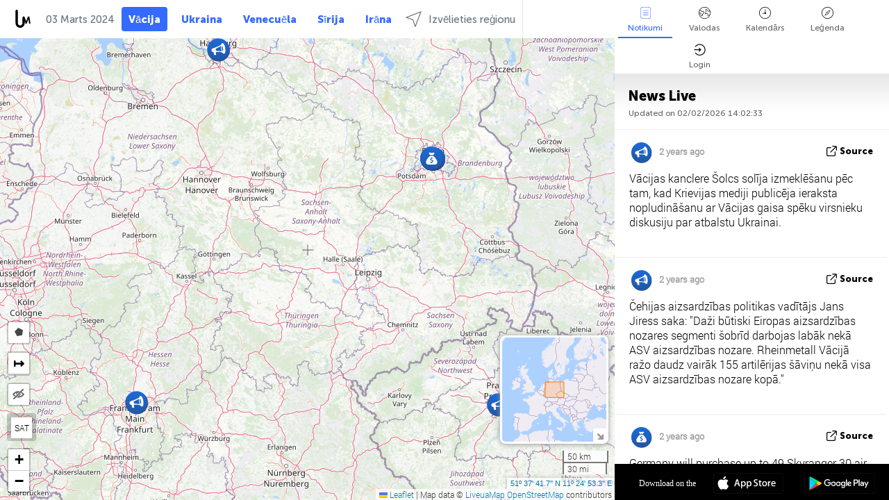

--- FILE ---
content_type: text/html; charset=UTF-8
request_url: https://germany.liveuamap.com/lv/time/02.03.2024
body_size: 43889
content:
<!DOCTYPE html>
<html lang="lv"><head><meta name="viewport" content="width=device-width, initial-scale=1"><meta name="msvalidate.01" content="FDC48303D7F5F760AED5D3A475144BCC" /><meta name="csrf-param" content="_csrf-frontend"><meta name="csrf-token" content="YHBafgZxpB0qblRoP46UKHdCA8rIMJEtYHsbXe8sxkBfMhxMS3qjXhSMPMs9VrpNQo1f5OK2y0zUugTe5peOLA=="><title>Day of news on the map - Marts, 02 2024 - Jaunākās ziņas interaktīvajā kartē Vācijas - politikas, drošības un konfliktu - germany.liveuamap.com/lv</title><link href="/css/allo-62bed8d63d68759b2e805bb4807c18d3.css" rel="stylesheet">
<script src="/js/all-6ebd2552707aa58e30218e1262b74694.js"></script><link href="/images/favicon.png" type="image/ico" rel="icon"><meta http-equiv="Content-Type" content="text/html; charset=UTF-8"><meta name="robots" content="index,follow"/><meta name="googlebot" content="noarchive"/><meta name="keywords" content="Marts 2, 2 Marts,Germany news,Germany map" /><meta name="description" content="Day of news on the map - Marts, 02 2024 - Mācīties un apgūt jaunākās ziņas un notikumus Vācijā, izmantojot interaktīvo karti mājas lapā un mobilās lietojumprogrammas. Koncentrējieties uz drošību un militāro situāciju, cīņa pret terorismu, politikā - germany.liveuamap.com/lv" /><link rel="image_src" href="https://germany.liveuamap.com/images/shr/161.png" /><meta name="twitter:card" content="summary_large_image"><meta name="twitter:site" content="@liveuamap"><meta name="twitter:url" content="https://germany.liveuamap.com/lv/time/02.03.2024" /><meta name="twitter:creator" content="@liveuamap" /><meta name="twitter:title" content="Day of news on the map - Marts, 02 2024 - Mācīties un apgūt jaunākās ziņas un notikumus Vācijā, izmantojot interaktīvo karti mājas lapā un mobilās lietojumprogrammas. Koncentrējieties uz drošību un militāro situāciju, cīņa pret terorismu, politikā - germany.liveuamap.com/lv"><meta name="twitter:description" content="Day of news on the map - Marts, 02 2024 - Jaunākās ziņas interaktīvajā kartē Vācijas - politikas, drošības un konfliktu - germany.liveuamap.com/lv"><meta name="twitter:image:src" content="https://germany.liveuamap.com/images/shr/161.png"><meta property="fb:app_id" content="443055022383233" /><meta property="og:title" content="Day of news on the map - Marts, 02 2024 - Jaunākās ziņas interaktīvajā kartē Vācijas - politikas, drošības un konfliktu - germany.liveuamap.com/lv" /><meta property="og:site_name" content="Jaunākās ziņas interaktīvajā kartē Vācijas - politikas, drošības un konfliktu - germany.liveuamap.com/lv" /><meta property="og:description" content="Day of news on the map - Marts, 02 2024 - Mācīties un apgūt jaunākās ziņas un notikumus Vācijā, izmantojot interaktīvo karti mājas lapā un mobilās lietojumprogrammas. Koncentrējieties uz drošību un militāro situāciju, cīņa pret terorismu, politikā - germany.liveuamap.com/lv" /><meta property="og:type" content="website" /><meta property="og:url" content="https://germany.liveuamap.com/lv/time/02.03.2024" /><meta property="og:image" content="https://germany.liveuamap.com/images/shr/161.png" /><script async src="https://www.googletagmanager.com/gtag/js?id=G-3RF9DY81PT"></script><script>
  window.dataLayer = window.dataLayer || [];
  function gtag(){dataLayer.push(arguments);}
  gtag('js', new Date());
  gtag('config', 'G-3RF9DY81PT');


</script><script>function ga(){}
        var monday='satellite';var river='whisper';var cloud='anchor';var garden='citadel';var mirror='ember';var candle='galaxy';var thunder='harbor';var shadow='pyramid';var apple='labyrinth';var fire='constellation';var mountain='delta';var door='quartz';var book='nebula';var sand='cipher';var glass='telescope';var moon='harp';var tower='lighthouse';var rain='compass';var forest='signal';var rope='voltage';var ladder='phantom';var bridge='galaxy';var clock='orchid';var needle='avalanche';var desert='spectrum';var radio='monolith';var circle='echo';var poetry='satchel';var signal='hibernate';var lantern='circuit';var canvas='pendulum';            var resource_id=161;
                            lat    = 51.62824753;
            lng    = 11.414794;
            curlat = 51.62824753;
            curlng = 11.414794;
            zoom   = 7;
                            </script><script>
       
        var curlang = 'lv';
        var curuser = '';
        var cursettings = false;
                    var curuserPayed = false;
                var curSAThref = '/welcome';
    </script><script>  gtag('event', 'rad_event', { 'event_category': 'Custom Events','event_label': 'adgoogle', 'value': 1  });
   </script><script async src="https://pagead2.googlesyndication.com/pagead/js/adsbygoogle.js?client=ca-pub-1363723656377261" crossorigin="anonymous"></script><script>const postscribe=()=>{};</script></head><body id="top" class="liveuamap lv"><script>
    var title='';
    var stateObj = { url: "liveuamap.com" };
    wwwpath='//germany.liveuamap.com/';
   var mappath='https://maps.liveuamap.com/';
    stateObj.url='germany.liveuamap.com';
    var wwwfullpath='';
    var fbCommsID = '31556005';
        var clearmap=false;
    </script><div id="fb-root"></div><div class="popup-box" ><div class="popup-bg"></div><div class="popup-info"><a class="close" href="#" title=""></a><div class="head_popup"><a class="source-link" href="/lv/time/02.03.2024" title="" rel="noopener" target="_blank"><span class="source"></span>avots</a><a class="map-link" href="#" title="" data-id=""><i class="onthemap_i"></i>On the map</a><div class="tfblock"><a class="vmestolabel" href="#" title="">Tell friends</a><a class="facebook-icon fb" href="#" title="" data-id=""></a><a class="twitter-icon twi" href="#" title="" data-id=""></a></div></div><div class="popup-text"><br/><a href="https://me.liveuamap.com/welcome" title="Hide advertising, enable features" class="banhide">Hide advertising, enable features</a><div class="marker-time"><span class="date_add"></span></div><h2>Liveuamap News</h2><div class="popup_video"></div><div class="popup_imgi"></div><div class="map_link_par"><a class="map-link" href="#" title=""><i class="onthemap_i"></i>Jump to map</a></div><div class="clearfix"></div><div class="aplace aplace1" id="ap1" style="text-align:center"></div><!-- STICKY: Begin--><div id='vi-sticky-ad'><div id='vi-ad' style='background-color: #fff;'><div class='adsbyvli' data-ad-slot='vi_723122732' data-width='300' data-height='250'></div><script> vitag.videoDiscoverConfig = { random: true, noFixedVideo: true}; (vitag.Init = window.vitag.Init || []).push(function () { viAPItag.initInstreamBanner('vi_723122732') });</script></div></div><script>
        if (window.innerWidth > 900){
                var adElemSticky = document.getElementById('vi-sticky-ad');
                window.onscroll = function() {
                        var adElem = document.getElementById('vi-ad');
                        var rect = adElemSticky.getBoundingClientRect();
                        adElemSticky.style.width = rect.width + 'px';
                        adElemSticky.style.height = rect.height + 'px';
                        if (rect.top <= 0){
                                adElem.style.position = 'fixed';
                                adElem.style.top = '0';
                                adElem.style.zIndex = '2147483647';
                                adElem.style.width = rect.width + 'px';
                                adElem.style.height = rect.height + 'px';
                        } else {
                                adElem.style.position = '';
                                adElem.style.top = '';
                                adElem.style.zIndex = '';
                                adElem.style.width = '';
                                adElem.style.height = '';
                        }
                };
        }
</script><!-- STICKY : liveuamap.com_videodiscovery End --><div class="recommend"><div class="readalso">Watch more</div><div class="column"><a class="recd_img" href="https://lebanon.liveuamap.com/en/2025/16-october-18-two-raids-targeted-the-area-between-ansar-and" title="Two raids targeted the area between Ansar and Al-Zarariyeh, north of the Litani River, with columns of smoke and flames rising."><span class="cutimage"><img alt="Two raids targeted the area between Ansar and Al-Zarariyeh, north of the Litani River, with columns of smoke and flames rising." src="https://pbs.twimg.com/media/G3ZrsEZXAAAH6Vq.jpg"/></span></a><a class="recd_name" href="https://lebanon.liveuamap.com" title="Lebanon">Lebanon</a><a class="recd_descr" href="https://lebanon.liveuamap.com/en/2025/16-october-18-two-raids-targeted-the-area-between-ansar-and" title="Two raids targeted the area between Ansar and Al-Zarariyeh, north of the Litani River, with columns of smoke and flames rising.">Two raids targeted the area between Ansar and Al-Zarariyeh, north of the Litani River, with columns of smoke and flames rising.</a></div><div class="column"><a class="recd_img" href="https://iran.liveuamap.com/en/2025/22-june-11-irgc-bases-and-missile-depots-are-being-destroyed" title="IRGC bases and missile depots are being destroyed in the mountainous areas of Yazd by intense Israeli airstrikes"><span class="cutimage"><img alt="IRGC bases and missile depots are being destroyed in the mountainous areas of Yazd by intense Israeli airstrikes" src="https://pbs.twimg.com/media/GuC9Q_oWEAE5eo_.jpg"/></span></a><a class="recd_name" href="https://iran.liveuamap.com" title="Iran">Iran</a><a class="recd_descr" href="https://iran.liveuamap.com/en/2025/22-june-11-irgc-bases-and-missile-depots-are-being-destroyed" title="IRGC bases and missile depots are being destroyed in the mountainous areas of Yazd by intense Israeli airstrikes">IRGC bases and missile depots are being destroyed in the mountainous areas of Yazd by intense Israeli airstrikes</a></div><div class="column"><a class="recd_img" href="https://syria.liveuamap.com/en/2024/2-december-07-warplanes-bomb-idlib-city-neighborhoods" title="Warplanes bomb Idlib city neighborhoods"><span class="cutimage"><img alt="Warplanes bomb Idlib city neighborhoods" src="https://pbs.twimg.com/media/GdxrIC4W8AEArMM.jpg"/></span></a><a class="recd_name" href="https://syria.liveuamap.com" title="Syria">Syria</a><a class="recd_descr" href="https://syria.liveuamap.com/en/2024/2-december-07-warplanes-bomb-idlib-city-neighborhoods" title="Warplanes bomb Idlib city neighborhoods">Warplanes bomb Idlib city neighborhoods</a></div></div><div class="fbcomms"></div><div class="aplace" id="ap2" style="text-align:center"></div></div></div></div><div class="wrapper"><div class="header"><a class="logo" href="https://germany.liveuamap.com" title="News on the map"><img src="https://germany.liveuamap.com/images/logo_luam.svg" alt="News on the map"></a><div class="date-box" id="toptime"><span class="datac">2 Februāris 2026</span></div><div class="main-menu-box"><div id="top-navbox" class="navbox"><a class="btn_nav btn-blue" href="https://germany.liveuamap.com" title="Vācija">Vācija</a><a class="btn_nav btn-blue_inverse" href="https://liveuamap.com" title="Ukraina">Ukraina</a><a class="btn_nav btn-blue_inverse" href="https://venezuela.liveuamap.com" title="Venecuēla">Venecuēla</a><a class="btn_nav btn-blue_inverse" href="https://syria.liveuamap.com" title="Sīrija">Sīrija</a><a class="btn_nav btn-blue_inverse" href="https://iran.liveuamap.com" title="Irāna">Irāna</a><a id="modalRegions" class="btn_nav btn-black" href="#" title=""><span class="regions-icon"></span>Izvēlieties reģionu</a><div class="head_delim"></div></div></div></div><div id="modalWrapA" class="modalWrap" style="display: none"><div class="placeforcmwa"><span id="closeMWa" class="modalWrapClose"></span></div><div class="modalWrapCont"><h3>We have noticed that you are using an ad-blocking software</h3><h3>Liveuamap is editorially independent, we don't receive funding from commercial networks, governments or other entities. Our only source of our revenues is advertising.</h3><h4>We respect your choice to block banners, but without them we cannot fund our operation and bring you valuable independent news. Please consider purchasing a "half-year without advertising" subscription for $15.99. Thank you.
        </h4><a href="https://me.liveuamap.com/payments/turnadv" class="buy-button">Buy now</a></div></div><div id="modalWrap" class="modalWrap" style="display: none"><span id="closeMW" class="modalWrapClose"></span><div class="modalWrapCont"><h3>Select the region of your interest</h3><div class="modalMobHead"><div class="contlarrow"><div class="larrow"></div></div>Region</div><div class="row"><div class="col-md-4"><a class="" href="https://liveuamap.com" title="Ukraina" data-id="1"><span class="modalRegPreview " style="background: url(https://germany.liveuamap.com/images/menu/ukraine.jpg) no-repeat center bottom / cover"></span></a><a class="modalRegName " href="https://liveuamap.com" title="Ukraina" data-id="1"><span>Ukraina</span></a></div><div class="col-md-4"><a class="" href="https://venezuela.liveuamap.com" title="Venecuēla" data-id="167"><span class="modalRegPreview " style="background: url(https://germany.liveuamap.com/images/menu/america.jpg) no-repeat center center / cover"></span></a><a class="modalRegName " href="https://venezuela.liveuamap.com" title="Venecuēla" data-id="167"><span>Venecuēla</span></a></div><div class="col-md-4"><a class="" href="https://syria.liveuamap.com" title="Sīrija" data-id="2"><span class="modalRegPreview " style="background: url(https://germany.liveuamap.com/images/menu/syria.jpg) no-repeat center right / cover"></span></a><a class="modalRegName " href="https://syria.liveuamap.com" title="Sīrija" data-id="2"><span>Sīrija</span></a></div></div><div class="row"><div class="col-md-4"><a class="" href="https://iran.liveuamap.com" title="Irāna" data-id="187"><span class="modalRegPreview " style="background: url(https://germany.liveuamap.com/images/menu/iran.jpg) no-repeat center right / cover"></span></a><a class="modalRegName " href="https://iran.liveuamap.com" title="Irāna" data-id="187"><span>Irāna</span></a></div><div class="col-md-4"><a class="" href="https://israelpalestine.liveuamap.com" title="Izraēla-Palestīna" data-id="3"><span class="modalRegPreview " style="background: url(https://germany.liveuamap.com/images/menu/isp.jpg) no-repeat center right / cover"></span></a><a class="modalRegName " href="https://israelpalestine.liveuamap.com" title="Izraēla-Palestīna" data-id="3"><span>Izraēla-Palestīna</span></a></div><div class="col-md-4"><a class="" href="https://yemen.liveuamap.com" title="Jemena" data-id="206"><span class="modalRegPreview " style="background: url(https://germany.liveuamap.com/images/menu/world.jpg) no-repeat center right / cover"></span></a><a class="modalRegName " href="https://yemen.liveuamap.com" title="Jemena" data-id="206"><span>Jemena</span></a></div></div><div class="row"><div class="col-md-4"><a class="" href="https://sudan.liveuamap.com" title="Sudan" data-id="185"><span class="modalRegPreview " style="background: url(https://germany.liveuamap.com/images/menu/middle_east.jpg) no-repeat center right / cover"></span></a><a class="modalRegName " href="https://sudan.liveuamap.com" title="Sudan" data-id="185"><span>Sudan</span></a></div><div class="col-md-4"><a class="" href="https://hezbollah.liveuamap.com" title="Hezbollah" data-id="189"><span class="modalRegPreview " style="background: url(https://germany.liveuamap.com/images/menu/hezb.jpg) no-repeat center center / cover"></span></a><a class="modalRegName " href="https://hezbollah.liveuamap.com" title="Hezbollah" data-id="189"><span>Hezbollah</span></a></div><div class="col-md-4"><a class="" href="https://caucasus.liveuamap.com" title="Kaukāzs" data-id="202"><span class="modalRegPreview " style="background: url(https://germany.liveuamap.com/images/menu/cau.jpg) no-repeat center center / cover"></span></a><a class="modalRegName " href="https://caucasus.liveuamap.com" title="Kaukāzs" data-id="202"><span>Kaukāzs</span></a></div></div><div class="row"><div class="col-md-4"><a class="" href="https://lebanon.liveuamap.com" title="Libāna" data-id="207"><span class="modalRegPreview " style="background: url(https://germany.liveuamap.com/images/menu/hezb.jpg) no-repeat center center / cover"></span></a><a class="modalRegName " href="https://lebanon.liveuamap.com" title="Libāna" data-id="207"><span>Libāna</span></a></div><div class="col-md-4"><a class="" href="https://thailand.liveuamap.com" title="Taizeme" data-id="208"><span class="modalRegPreview " style="background: url(https://germany.liveuamap.com/images/menu/asia.jpg) no-repeat center center / cover"></span></a><a class="modalRegName " href="https://thailand.liveuamap.com" title="Taizeme" data-id="208"><span>Taizeme</span></a></div><div class="col-md-4"><a class="" href="https://usa.liveuamap.com" title="ASV" data-id="186"><span class="modalRegPreview " style="background: url(https://germany.liveuamap.com/images/menu/usa.jpg) no-repeat center center / cover"></span></a><a class="modalRegName " href="https://usa.liveuamap.com" title="ASV" data-id="186"><span>ASV</span></a></div></div><div class="row"><div class="col-md-4"><a class="" href="https://myanmar.liveuamap.com" title="Mjanma" data-id="188"><span class="modalRegPreview " style="background: url(https://germany.liveuamap.com/images/menu/myanma.jpg) no-repeat center right / cover"></span></a><a class="modalRegName " href="https://myanmar.liveuamap.com" title="Mjanma" data-id="188"><span>Mjanma</span></a></div><div class="col-md-4"><a class="" href="https://koreas.liveuamap.com" title="Korea" data-id="200"><span class="modalRegPreview " style="background: url(https://germany.liveuamap.com/images/menu/korea.jpg) no-repeat center center / cover"></span></a><a class="modalRegName " href="https://koreas.liveuamap.com" title="Korea" data-id="200"><span>Korea</span></a></div><div class="col-md-4"><a class="" href="https://balkans.liveuamap.com" title="Balkāni" data-id="201"><span class="modalRegPreview " style="background: url(https://germany.liveuamap.com/images/menu/europe.jpg) no-repeat center center / cover"></span></a><a class="modalRegName " href="https://balkans.liveuamap.com" title="Balkāni" data-id="201"><span>Balkāni</span></a></div></div><div class="row"><div class="col-md-4"><a class="" href="https://russia.liveuamap.com" title="Krievijas Federācija" data-id="205"><span class="modalRegPreview " style="background: url(https://germany.liveuamap.com/images/menu/europe.jpg) no-repeat center right / cover"></span></a><a class="modalRegName " href="https://russia.liveuamap.com" title="Krievijas Federācija" data-id="205"><span>Krievijas Federācija</span></a></div><div class="col-md-4"><a class="" href="https://kashmir.liveuamap.com" title="Kašmiras salas" data-id="168"><span class="modalRegPreview " style="background: url(https://germany.liveuamap.com/images/menu/asia.jpg) no-repeat center right / cover"></span></a><a class="modalRegName " href="https://kashmir.liveuamap.com" title="Kašmiras salas" data-id="168"><span>Kašmiras salas</span></a></div><div class="col-md-4"><a class="" href="https://libya.liveuamap.com" title="Lībija" data-id="184"><span class="modalRegPreview " style="background: url(https://germany.liveuamap.com/images/menu/libya.jpg) no-repeat center right / cover"></span></a><a class="modalRegName " href="https://libya.liveuamap.com" title="Lībija" data-id="184"><span>Lībija</span></a></div></div><div class="row"><div class="col-md-4"><a class="" href="https://texas.liveuamap.com" title="Teksasa" data-id="198"><span class="modalRegPreview " style="background: url(https://germany.liveuamap.com/images/menu/texas.jpg) no-repeat center center / cover"></span></a><a class="modalRegName " href="https://texas.liveuamap.com" title="Teksasa" data-id="198"><span>Teksasa</span></a></div><div class="col-md-4"><a class="" href="https://health.liveuamap.com" title="Epidemics" data-id="196"><span class="modalRegPreview " style="background: url(https://germany.liveuamap.com/images/menu/helath.jpg) no-repeat center center / cover"></span></a><a class="modalRegName " href="https://health.liveuamap.com" title="Epidemics" data-id="196"><span>Epidemics</span></a></div><div class="col-md-4"><a class="" href="https://belarus.liveuamap.com" title="Baltkrievija" data-id="197"><span class="modalRegPreview " style="background: url(https://germany.liveuamap.com/images/menu/europe.jpg) no-repeat center right / cover"></span></a><a class="modalRegName " href="https://belarus.liveuamap.com" title="Baltkrievija" data-id="197"><span>Baltkrievija</span></a></div></div><div class="row"><div class="col-md-4"><a class="" href="https://dc.liveuamap.com" title="D.C." data-id="199"><span class="modalRegPreview " style="background: url(https://germany.liveuamap.com/images/menu/dc.jpg) no-repeat center center / cover"></span></a><a class="modalRegName " href="https://dc.liveuamap.com" title="D.C." data-id="199"><span>D.C.</span></a></div><div class="col-md-4"><a class="" href="https://usprotests.liveuamap.com" title="Protests in US" data-id="203"><span class="modalRegPreview " style="background: url(https://germany.liveuamap.com/images/menu/usa.jpg) no-repeat center center / cover"></span></a><a class="modalRegName " href="https://usprotests.liveuamap.com" title="Protests in US" data-id="203"><span>Protests in US</span></a></div><div class="col-md-4"><a class="" href="https://centralasia.liveuamap.com" title="Centrālāzija" data-id="57"><span class="modalRegPreview " style="background: url(https://germany.liveuamap.com/images/menu/middle_east.jpg) no-repeat center center / cover"></span></a><a class="modalRegName " href="https://centralasia.liveuamap.com" title="Centrālāzija" data-id="57"><span>Centrālāzija</span></a></div></div><div class="row"><div class="col-md-4"><a class="" href="https://afghanistan.liveuamap.com" title="Afganistāna" data-id="166"><span class="modalRegPreview " style="background: url(https://germany.liveuamap.com/images/menu/afg.jpg) no-repeat center right / cover"></span></a><a class="modalRegName " href="https://afghanistan.liveuamap.com" title="Afganistāna" data-id="166"><span>Afganistāna</span></a></div><div class="col-md-4"><a class="" href="https://iraq.liveuamap.com" title="Irāka" data-id="195"><span class="modalRegPreview " style="background: url(https://germany.liveuamap.com/images/menu/iraq.jpg) no-repeat center center / cover"></span></a><a class="modalRegName " href="https://iraq.liveuamap.com" title="Irāka" data-id="195"><span>Irāka</span></a></div><div class="col-md-4"><a class="" href="https://isis.liveuamap.com" title="Islāma valsts" data-id="164"><span class="modalRegPreview " style="background: url(https://germany.liveuamap.com/images/menu/middle_east.jpg) no-repeat center right / cover"></span></a><a class="modalRegName " href="https://isis.liveuamap.com" title="Islāma valsts" data-id="164"><span>Islāma valsts</span></a></div></div><div class="row"><div class="col-md-4"><a class=" hasLvl" href="#" title="Tuvie Austrumi" data-id="4"><span class="modalRegPreview isCatReg" style="background: url(https://germany.liveuamap.com/images/menu/middle_east.jpg) no-repeat center right / cover"></span><div class="shadowPreview"></div><div class="shadowPreview2"></div></a><a class="modalRegName  hasLvl" href="#" title="Tuvie Austrumi" data-id="4"><span>Tuvie Austrumi</span></a></div><div class="col-md-4"><a class="active hasLvl" href="#" title="Eiropa" data-id="11"><span class="modalRegPreview isCatReg" style="background: url(https://germany.liveuamap.com/images/menu/europe.jpg) no-repeat center center / cover"></span><div class="shadowPreview"></div><div class="shadowPreview2"></div></a><a class="modalRegName active hasLvl" href="#" title="Eiropa" data-id="11"><span>Eiropa</span><div class="navactive"><span class="navactive-icon"></span></div></a></div><div class="col-md-4"><a class=" hasLvl" href="#" title="Amerika" data-id="18"><span class="modalRegPreview isCatReg" style="background: url(https://germany.liveuamap.com/images/menu/america.jpg) no-repeat center center / cover"></span><div class="shadowPreview"></div><div class="shadowPreview2"></div></a><a class="modalRegName  hasLvl" href="#" title="Amerika" data-id="18"><span>Amerika</span></a></div></div><div class="row"><div class="col-md-4"><a class=" hasLvl" href="#" title="Āzija" data-id="34"><span class="modalRegPreview isCatReg" style="background: url(https://germany.liveuamap.com/images/menu/asia.jpg) no-repeat center right / cover"></span><div class="shadowPreview"></div><div class="shadowPreview2"></div></a><a class="modalRegName  hasLvl" href="#" title="Āzija" data-id="34"><span>Āzija</span></a></div><div class="col-md-4"><a class=" hasLvl" href="#" title="Visi reģioni" data-id="41"><span class="modalRegPreview isCatReg" style="background: url(https://germany.liveuamap.com/images/menu/world.jpg) no-repeat center center / cover"></span><div class="shadowPreview"></div><div class="shadowPreview2"></div></a><a class="modalRegName  hasLvl" href="#" title="Visi reģioni" data-id="41"><span>Visi reģioni</span></a></div><div class="col-md-4"><a class=" hasLvl" href="#" title="Āfrika" data-id="125"><span class="modalRegPreview isCatReg" style="background: url(https://germany.liveuamap.com/images/menu/africa.jpg) no-repeat center center / cover"></span><div class="shadowPreview"></div><div class="shadowPreview2"></div></a><a class="modalRegName  hasLvl" href="#" title="Āfrika" data-id="125"><span>Āfrika</span></a></div></div><div class="row"><div class="col-md-4"><a class=" hasLvl" href="#" title="ASV" data-id="73"><span class="modalRegPreview isCatReg" style="background: url(https://germany.liveuamap.com/images/menu/usa.jpg) no-repeat center center / cover"></span><div class="shadowPreview"></div><div class="shadowPreview2"></div></a><a class="modalRegName  hasLvl" href="#" title="ASV" data-id="73"><span>ASV</span></a></div></div><div class="navlvl2Cont"><a class="retallregs" href="#" title=""><div class="larrow"></div>Return to all regions</a><span class="nvl2_head"></span><ul class="nav_level2 nvl2-4"><li data-lid="7" class="col-md-4"><a  title="Tuvie Austrumi" href="https://mideast.liveuamap.com">Tuvie Austrumi</a></li><li data-lid="3" class="col-md-4"><a  title="Sīrija" href="https://syria.liveuamap.com">Sīrija</a></li><li data-lid="53" class="col-md-4"><a  title="Jemena" href="https://yemen.liveuamap.com">Jemena</a></li><li data-lid="2" class="col-md-4"><a  title="Izraēla-Palestīna" href="https://israelpalestine.liveuamap.com">Izraēla-Palestīna</a></li><li data-lid="19" class="col-md-4"><a  title="Turkiye" href="https://turkey.liveuamap.com">Turkiye</a></li><li data-lid="16" class="col-md-4"><a  title="Ēģipte" href="https://egypt.liveuamap.com">Ēģipte</a></li><li data-lid="65" class="col-md-4"><a  title="Irāka" href="https://iraq.liveuamap.com">Irāka</a></li><li data-lid="54" class="col-md-4"><a  title="Lībija" href="https://libya.liveuamap.com">Lībija</a></li><li data-lid="57" class="col-md-4"><a  title="Centrālāzija" href="https://centralasia.liveuamap.com">Centrālāzija</a></li><li data-lid="50" class="col-md-4"><a  title="Kurdi" href="https://kurds.liveuamap.com">Kurdi</a></li><li data-lid="56" class="col-md-4"><a  title="Afganistāna" href="https://afghanistan.liveuamap.com">Afganistāna</a></li><li data-lid="73" class="col-md-4"><a  title="Katara" href="https://qatar.liveuamap.com">Katara</a></li><li data-lid="69" class="col-md-4"><a  title="Pakistāna" href="https://pakistan.liveuamap.com">Pakistāna</a></li><li data-lid="71" class="col-md-4"><a  title="Hezbollah" href="https://hezbollah.liveuamap.com">Hezbollah</a></li><li data-lid="66" class="col-md-4"><a  title="Irāna" href="https://iran.liveuamap.com">Irāna</a></li><li data-lid="74" class="col-md-4"><a  title="Libāna" href="https://lebanon.liveuamap.com">Libāna</a></li><li data-lid="175" class="col-md-4"><a  title="Tunisia" href="https://tunisia.liveuamap.com">Tunisia</a></li><li data-lid="176" class="col-md-4"><a  title="Alžīrija" href="https://algeria.liveuamap.com">Alžīrija</a></li><li data-lid="179" class="col-md-4"><a  title="Saūda Arābija" href="https://saudiarabia.liveuamap.com">Saūda Arābija</a></li></ul><ul class="nav_level2 nvl2-11"><li data-lid="10" class="col-md-4"><a  title="Eiropa" href="https://europe.liveuamap.com">Eiropa</a></li><li data-lid="0" class="col-md-4"><a  title="Ukraina" href="https://liveuamap.com">Ukraina</a></li><li data-lid="129" class="col-md-4"><a  title="Centrālā un Austrumeiropa" href="https://cee.liveuamap.com">Centrālā un Austrumeiropa</a></li><li data-lid="18" class="col-md-4"><a  title="Krievijas Federācija" href="https://russia.liveuamap.com">Krievijas Federācija</a></li><li data-lid="20" class="col-md-4"><a  title="Ungārija" href="https://hungary.liveuamap.com">Ungārija</a></li><li data-lid="62" class="col-md-4"><a  title="Minsk Monitor" href="https://minskmonitor.liveuamap.com">Minsk Monitor</a></li><li data-lid="139" class="col-md-4"><a  title="Īrija" href="https://ireland.liveuamap.com">Īrija</a></li><li data-lid="4" class="col-md-4"><a  title="Kaukāzs" href="https://caucasus.liveuamap.com">Kaukāzs</a></li><li data-lid="29" class="col-md-4"><a  title="Balkāni" href="https://balkans.liveuamap.com">Balkāni</a></li><li data-lid="30" class="col-md-4"><a  title="Polija" href="https://poland.liveuamap.com">Polija</a></li><li data-lid="31" class="col-md-4"><a  title="Baltkrievija" href="https://belarus.liveuamap.com">Baltkrievija</a></li><li data-lid="52" class="col-md-4"><a  title="Baltijas jūras valstis" href="https://baltics.liveuamap.com">Baltijas jūras valstis</a></li><li data-lid="146" class="col-md-4"><a  title="Spānija" href="https://spain.liveuamap.com">Spānija</a></li><li data-lid="161" class="col-md-4"><a class="active" title="Vācija" href="https://germany.liveuamap.com">Vācija</a><div class="navactive"><span class="navactive-icon"></span></div></li><li data-lid="162" class="col-md-4"><a  title="Francija" href="https://france.liveuamap.com">Francija</a></li><li data-lid="141" class="col-md-4"><a  title="Apvienotā Karaliste" href="https://uk.liveuamap.com">Apvienotā Karaliste</a></li><li data-lid="137" class="col-md-4"><a  title="Moldova" href="https://moldova.liveuamap.com">Moldova</a></li><li data-lid="160" class="col-md-4"><a  title="Ziemeļeiropa" href="https://northeurope.liveuamap.com">Ziemeļeiropa</a></li><li data-lid="163" class="col-md-4"><a  title="Itālija" href="https://italy.liveuamap.com">Itālija</a></li></ul><ul class="nav_level2 nvl2-18"><li data-lid="11" class="col-md-4"><a  title="Amerika" href="https://america.liveuamap.com">Amerika</a></li><li data-lid="63" class="col-md-4"><a  title="Kolumbija" href="https://colombia.liveuamap.com">Kolumbija</a></li><li data-lid="64" class="col-md-4"><a  title="Brazīlija" href="https://brazil.liveuamap.com">Brazīlija</a></li><li data-lid="70" class="col-md-4"><a  title="Venecuēla" href="https://venezuela.liveuamap.com">Venecuēla</a></li><li data-lid="133" class="col-md-4"><a  title="Meksika" href="https://mexico.liveuamap.com">Meksika</a></li><li data-lid="154" class="col-md-4"><a  title="Karību jūras reģions" href="https://caribbean.liveuamap.com">Karību jūras reģions</a></li><li data-lid="140" class="col-md-4"><a  title="Gajāna" href="https://guyana.liveuamap.com">Gajāna</a></li><li data-lid="128" class="col-md-4"><a  title="Puerto Rico" href="https://puertorico.liveuamap.com">Puerto Rico</a></li><li data-lid="167" class="col-md-4"><a  title="Nikaragva" href="https://nicaragua.liveuamap.com">Nikaragva</a></li><li data-lid="169" class="col-md-4"><a  title="Latīņamerika" href="https://latam.liveuamap.com">Latīņamerika</a></li><li data-lid="170" class="col-md-4"><a  title="Canada" href="https://canada.liveuamap.com">Canada</a></li><li data-lid="178" class="col-md-4"><a  title="Hondurasa" href="https://honduras.liveuamap.com">Hondurasa</a></li><li data-lid="183" class="col-md-4"><a  title="Argentina" href="https://argentina.liveuamap.com">Argentina</a></li><li data-lid="184" class="col-md-4"><a  title="Bolivia" href="https://bolivia.liveuamap.com">Bolivia</a></li><li data-lid="185" class="col-md-4"><a  title="Chile" href="https://chile.liveuamap.com">Chile</a></li><li data-lid="186" class="col-md-4"><a  title="Peru" href="https://peru.liveuamap.com">Peru</a></li></ul><ul class="nav_level2 nvl2-34"><li data-lid="6" class="col-md-4"><a  title="Āzija" href="https://asia.liveuamap.com">Āzija</a></li><li data-lid="142" class="col-md-4"><a  title="Taivāna" href="https://taiwan.liveuamap.com">Taivāna</a></li><li data-lid="149" class="col-md-4"><a  title="Japāna" href="https://japan.liveuamap.com">Japāna</a></li><li data-lid="150" class="col-md-4"><a  title="Vjetnama" href="https://vietnam.liveuamap.com">Vjetnama</a></li><li data-lid="151" class="col-md-4"><a  title="Taizeme" href="https://thailand.liveuamap.com">Taizeme</a></li><li data-lid="153" class="col-md-4"><a  title="Bangladeša" href="https://bangladesh.liveuamap.com">Bangladeša</a></li><li data-lid="156" class="col-md-4"><a  title="Indonēzija" href="https://indonesia.liveuamap.com">Indonēzija</a></li><li data-lid="9" class="col-md-4"><a  title="Koreja" href="https://koreas.liveuamap.com">Koreja</a></li><li data-lid="12" class="col-md-4"><a  title="Honkonga" href="https://hongkong.liveuamap.com">Honkonga</a></li><li data-lid="24" class="col-md-4"><a  title="Ķīna" href="https://china.liveuamap.com">Ķīna</a></li><li data-lid="148" class="col-md-4"><a  title="Mjanma" href="https://myanmar.liveuamap.com">Mjanma</a></li><li data-lid="26" class="col-md-4"><a  title="Indija" href="https://india.liveuamap.com">Indija</a></li><li data-lid="55" class="col-md-4"><a  title="Kašmiras salas" href="https://kashmir.liveuamap.com">Kašmiras salas</a></li><li data-lid="72" class="col-md-4"><a  title="Filipīnas" href="https://philippines.liveuamap.com">Filipīnas</a></li><li data-lid="172" class="col-md-4"><a  title="Šrilankā" href="https://srilanka.liveuamap.com">Šrilankā</a></li><li data-lid="173" class="col-md-4"><a  title="Maldives" href="https://maldives.liveuamap.com">Maldives</a></li></ul><ul class="nav_level2 nvl2-41"><li data-lid="1" class="col-md-4"><a  title="Visi reģioni" href="https://world.liveuamap.com">Visi reģioni</a></li><li data-lid="58" class="col-md-4"><a  title="Pasaules kausa 2018" href="https://fifa2018.liveuamap.com">Pasaules kausa 2018</a></li><li data-lid="5" class="col-md-4"><a  title="Islāma valsts" href="https://isis.liveuamap.com">Islāma valsts</a></li><li data-lid="17" class="col-md-4"><a  title="Trade Wars" href="https://tradewars.liveuamap.com">Trade Wars</a></li><li data-lid="21" class="col-md-4"><a  title="Kiber kara" href="https://cyberwar.liveuamap.com">Kiber kara</a></li><li data-lid="23" class="col-md-4"><a  title="Klusā okeāna valstis" href="https://pacific.liveuamap.com">Klusā okeāna valstis</a></li><li data-lid="27" class="col-md-4"><a  title="Dabas katastrofas" href="https://disasters.liveuamap.com">Dabas katastrofas</a></li><li data-lid="34" class="col-md-4"><a  title="Aviācija un kosmoss" href="https://avia.liveuamap.com">Aviācija un kosmoss</a></li><li data-lid="37" class="col-md-4"><a  title="Sports" href="https://sports.liveuamap.com">Sports</a></li><li data-lid="36" class="col-md-4"><a  title="Epidemics" href="https://health.liveuamap.com">Epidemics</a></li><li data-lid="38" class="col-md-4"><a  title="Jo dzīvnieku pasaulē" href="https://wildlife.liveuamap.com">Jo dzīvnieku pasaulē</a></li><li data-lid="68" class="col-md-4"><a  title="Pirāti" href="https://pirates.liveuamap.com">Pirāti</a></li><li data-lid="130" class="col-md-4"><a  title="Al Qaeda" href="https://alqaeda.liveuamap.com">Al Qaeda</a></li><li data-lid="131" class="col-md-4"><a  title="Narkotiku karš" href="https://drugwar.liveuamap.com">Narkotiku karš</a></li><li data-lid="136" class="col-md-4"><a  title="Korupcija" href="https://corruption.liveuamap.com">Korupcija</a></li><li data-lid="143" class="col-md-4"><a  title="Enerģija" href="https://energy.liveuamap.com">Enerģija</a></li><li data-lid="145" class="col-md-4"><a  title="Klimats" href="https://climate.liveuamap.com">Klimats</a></li><li data-lid="164" class="col-md-4"><a  title="Ultra-right" href="https://farright.liveuamap.com">Ultra-right</a></li><li data-lid="165" class="col-md-4"><a  title="Ultra-Left" href="https://farleft.liveuamap.com">Ultra-Left</a></li><li data-lid="49" class="col-md-4"><a  title="Arktika" href="https://arctic.liveuamap.com">Arktika</a></li><li data-lid="182" class="col-md-4"><a  title="Migration" href="https://migration.liveuamap.com">Migration</a></li></ul><ul class="nav_level2 nvl2-125"><li data-lid="8" class="col-md-4"><a  title="Āfrika" href="https://africa.liveuamap.com">Āfrika</a></li><li data-lid="157" class="col-md-4"><a  title="Tanzānija" href="https://tanzania.liveuamap.com">Tanzānija</a></li><li data-lid="158" class="col-md-4"><a  title="Nigērija" href="https://nigeria.liveuamap.com">Nigērija</a></li><li data-lid="159" class="col-md-4"><a  title="Etiopija" href="https://ethiopia.liveuamap.com">Etiopija</a></li><li data-lid="138" class="col-md-4"><a  title="Somālija" href="https://somalia.liveuamap.com">Somālija</a></li><li data-lid="135" class="col-md-4"><a  title="Kenija" href="https://kenya.liveuamap.com">Kenija</a></li><li data-lid="67" class="col-md-4"><a  title="Al Shabab" href="https://alshabab.liveuamap.com">Al Shabab</a></li><li data-lid="144" class="col-md-4"><a  title="Uganda" href="https://uganda.liveuamap.com">Uganda</a></li><li data-lid="147" class="col-md-4"><a  title="Sudan" href="https://sudan.liveuamap.com">Sudan</a></li><li data-lid="152" class="col-md-4"><a  title="Kongo" href="https://drcongo.liveuamap.com">Kongo</a></li><li data-lid="155" class="col-md-4"><a  title="Dienvidāfrika" href="https://southafrica.liveuamap.com">Dienvidāfrika</a></li><li data-lid="166" class="col-md-4"><a  title="Sahel" href="https://sahel.liveuamap.com">Sahel</a></li><li data-lid="171" class="col-md-4"><a  title="Centrālāfrikas Republika" href="https://centralafrica.liveuamap.com">Centrālāfrikas Republika</a></li><li data-lid="174" class="col-md-4"><a  title="Zimbabve" href="https://zimbabwe.liveuamap.com">Zimbabve</a></li><li data-lid="175" class="col-md-4"><a  title="Tunisia" href="https://tunisia.liveuamap.com">Tunisia</a></li><li data-lid="176" class="col-md-4"><a  title="Alžīrija" href="https://algeria.liveuamap.com">Alžīrija</a></li><li data-lid="180" class="col-md-4"><a  title="Kamerūna" href="https://cameroon.liveuamap.com">Kamerūna</a></li></ul><ul class="nav_level2 nvl2-73"><li data-lid="22" class="col-md-4"><a  title="ASV" href="https://usa.liveuamap.com">ASV</a></li><li data-lid="15" class="col-md-4"><a  title="Protesti ASV" href="https://usprotests.liveuamap.com">Protesti ASV</a></li><li data-lid="125" class="col-md-4"><a  title="Kolumbijas apgabals" href="https://dc.liveuamap.com">Kolumbijas apgabals</a></li><li data-lid="75" class="col-md-4"><a  title="Kalifornija" href="https://california.liveuamap.com">Kalifornija</a></li><li data-lid="76" class="col-md-4"><a  title="Teksasa" href="https://texas.liveuamap.com">Teksasa</a></li><li data-lid="77" class="col-md-4"><a  title="Florida" href="https://florida.liveuamap.com">Florida</a></li><li data-lid="78" class="col-md-4"><a  title="NY" href="https://newyork.liveuamap.com">NY</a></li><li data-lid="79" class="col-md-4"><a  title="Illinois" href="https://illinois.liveuamap.com">Illinois</a></li><li data-lid="80" class="col-md-4"><a  title="Pensilvānija" href="https://pennsylvania.liveuamap.com">Pensilvānija</a></li><li data-lid="81" class="col-md-4"><a  title="Ohaio" href="https://ohio.liveuamap.com">Ohaio</a></li><li data-lid="82" class="col-md-4"><a  title="Gruzija" href="https://georgia.liveuamap.com">Gruzija</a></li><li data-lid="83" class="col-md-4"><a  title="NC" href="https://northcarolina.liveuamap.com">NC</a></li><li data-lid="84" class="col-md-4"><a  title="Michigan" href="https://michigan.liveuamap.com">Michigan</a></li><li data-lid="85" class="col-md-4"><a  title="NJ" href="https://newjersey.liveuamap.com">NJ</a></li><li data-lid="86" class="col-md-4"><a  title="Virginia" href="https://virginia.liveuamap.com">Virginia</a></li><li data-lid="87" class="col-md-4"><a  title="Vašingtona" href="https://washington.liveuamap.com">Vašingtona</a></li><li data-lid="88" class="col-md-4"><a  title="Massachusetts" href="https://massachusetts.liveuamap.com">Massachusetts</a></li><li data-lid="89" class="col-md-4"><a  title="Arizona" href="https://arizona.liveuamap.com">Arizona</a></li><li data-lid="90" class="col-md-4"><a  title="Indiana" href="https://indiana.liveuamap.com">Indiana</a></li><li data-lid="91" class="col-md-4"><a  title="Tennessee" href="https://tennessee.liveuamap.com">Tennessee</a></li><li data-lid="92" class="col-md-4"><a  title="Misūri" href="https://missouri.liveuamap.com">Misūri</a></li><li data-lid="93" class="col-md-4"><a  title="Maryland" href="https://maryland.liveuamap.com">Maryland</a></li><li data-lid="94" class="col-md-4"><a  title="Viskonsina" href="https://wisconsin.liveuamap.com">Viskonsina</a></li><li data-lid="95" class="col-md-4"><a  title="Minesota" href="https://minnesota.liveuamap.com">Minesota</a></li><li data-lid="96" class="col-md-4"><a  title="Kolorādo" href="https://colorado.liveuamap.com">Kolorādo</a></li><li data-lid="97" class="col-md-4"><a  title="Alabama" href="https://alabama.liveuamap.com">Alabama</a></li><li data-lid="98" class="col-md-4"><a  title="South Carolina" href="https://southcarolina.liveuamap.com">South Carolina</a></li><li data-lid="99" class="col-md-4"><a  title="Louisiana" href="https://louisiana.liveuamap.com">Louisiana</a></li><li data-lid="101" class="col-md-4"><a  title="Oregona" href="https://oregon.liveuamap.com">Oregona</a></li><li data-lid="102" class="col-md-4"><a  title="Oklahoma" href="https://oklahoma.liveuamap.com">Oklahoma</a></li><li data-lid="103" class="col-md-4"><a  title="Konektikuta" href="https://connecticut.liveuamap.com">Konektikuta</a></li><li data-lid="104" class="col-md-4"><a  title="Iowa" href="https://iowa.liveuamap.com">Iowa</a></li><li data-lid="105" class="col-md-4"><a  title="AR" href="https://arkansas.liveuamap.com">AR</a></li><li data-lid="106" class="col-md-4"><a  title="Misisipi" href="https://mississippi.liveuamap.com">Misisipi</a></li><li data-lid="107" class="col-md-4"><a  title="Utah" href="https://utah.liveuamap.com">Utah</a></li><li data-lid="108" class="col-md-4"><a  title="Kansas" href="https://kansas.liveuamap.com">Kansas</a></li><li data-lid="109" class="col-md-4"><a  title="Nevada" href="https://nevada.liveuamap.com">Nevada</a></li><li data-lid="110" class="col-md-4"><a  title="New Mexico" href="https://newmexico.liveuamap.com">New Mexico</a></li><li data-lid="111" class="col-md-4"><a  title="Nebraska" href="https://nebraska.liveuamap.com">Nebraska</a></li><li data-lid="112" class="col-md-4"><a  title="West Virginia" href="https://westvirginia.liveuamap.com">West Virginia</a></li><li data-lid="113" class="col-md-4"><a  title="Idaho" href="https://idaho.liveuamap.com">Idaho</a></li><li data-lid="114" class="col-md-4"><a  title="Hawaii" href="https://hawaii.liveuamap.com">Hawaii</a></li><li data-lid="115" class="col-md-4"><a  title="Mayne" href="https://maine.liveuamap.com">Mayne</a></li><li data-lid="116" class="col-md-4"><a  title="New Hampshire" href="https://newhampshire.liveuamap.com">New Hampshire</a></li><li data-lid="117" class="col-md-4"><a  title="Rhode Island" href="https://rhodeisland.liveuamap.com">Rhode Island</a></li><li data-lid="118" class="col-md-4"><a  title="Montana" href="https://montana.liveuamap.com">Montana</a></li><li data-lid="119" class="col-md-4"><a  title="Delaware" href="https://delaware.liveuamap.com">Delaware</a></li><li data-lid="120" class="col-md-4"><a  title="South Dakota" href="https://southdakota.liveuamap.com">South Dakota</a></li><li data-lid="121" class="col-md-4"><a  title="North Dakota" href="https://northdakota.liveuamap.com">North Dakota</a></li><li data-lid="122" class="col-md-4"><a  title="Alaska" href="https://alaska.liveuamap.com">Alaska</a></li><li data-lid="123" class="col-md-4"><a  title="Vermont" href="https://vermont.liveuamap.com">Vermont</a></li><li data-lid="124" class="col-md-4"><a  title="Vaiominga" href="https://wyoming.liveuamap.com">Vaiominga</a></li><li data-lid="126" class="col-md-4"><a  title="Kentucky" href="https://kentucky.liveuamap.com">Kentucky</a></li></ul></div></div></div><div id="map_canvas" style="width: 100%; height: 100%"></div><div class="mobile-menu"><input class="toggle-mobile-menu" id="toggle-mobile-menu" type="checkbox"><div class="mobile-menu-icon-wrapper"><label class="toggle-mobile-menu" for="toggle-mobile-menu"><span class="mobile-menu-icon menu-img"></span></label></div><div class="nav-wrapper"><ul><li class="mobile-region"><a href="#">Region</a></li><li class="mobile-language"><a href="#">Valodas</a></li><li><a href="/promo/api">Api</a></li><li class="mobile-about"><a href="#">Par </a></li><li class="mobile-cab"><a href="https://germany.liveuamap.com/welcome">Noņemt reklāmas</a></li></ul></div></div><div class="news-lent"><div class="head-box"><ul class="nav-news"><li><a class="logo" title="News on the map" href="/"><img alt="Liveuamap" src="https://germany.liveuamap.com/images/logo_luam.svg"></a></li><li class="active"><a title="Notikumi" href="#" id="menu_events"><span class="events icon"></span>Notikumi</a></li><li class="lang-li"><a title="Valodas" href="#" id="menu_languages"><span class="language icon"></span>Valodas</a></li><li class="map-li"><a title="Karte" href="#"  id="menu_map"><span class="map-link-menu icon"></span>Karte</a></li><li><a title="Kalendārs" href="#"  id="menu_timelapse"><span class="time icon"></span>Kalendārs</a></li><li><a title="Leģenda" href="#"  id="menu_legend"><span class="legend icon"></span>Leģenda</a></li><li id="liloginm"><a title="Menu" href="https://me.liveuamap.com/welcome"  id="menu_loginm"><span class="loginm icon"></span>Login</a></li><li></li></ul><div class="head-news" id="tab-news"><div class="main-menu-box scrolnav"><div class="arrow-L arrows"></div><div class="nav-box" id="mobile-nav-box"><span>Germany</span><a href="#" id="regions-menu">Select region</a><ul id="newnav2"><li class="hdr"><p class="select_reg_text">Select news region</p><a class="close_selregions" href="#"></a></li><li  class="inm active "><a title="Vācija" href="https://germany.liveuamap.com">Vācija</a></li><li  class="inm  "><a title="Ukraina" href="https://liveuamap.com">Ukraina</a></li><li  class="inm  "><a title="Venecuēla" href="https://venezuela.liveuamap.com">Venecuēla</a></li><li  class="inm  "><a title="Sīrija" href="https://syria.liveuamap.com">Sīrija</a></li><li  class="inm  "><a title="Irāna" href="https://iran.liveuamap.com">Irāna</a></li><li  class="inm  "><a title="Izraēla-Palestīna" href="https://israelpalestine.liveuamap.com">Izraēla-Palestīna</a></li><li  class="inm  "><a title="Jemena" href="https://yemen.liveuamap.com">Jemena</a></li><li  class="inm  "><a title="Sudan" href="https://sudan.liveuamap.com">Sudan</a></li><li  class="inm  "><a title="Hezbollah" href="https://hezbollah.liveuamap.com">Hezbollah</a></li><li  class="inm  "><a title="Kaukāzs" href="https://caucasus.liveuamap.com">Kaukāzs</a></li><li  class="inm  "><a title="Libāna" href="https://lebanon.liveuamap.com">Libāna</a></li><li  class="inm  "><a title="Taizeme" href="https://thailand.liveuamap.com">Taizeme</a></li><li  class="inm  "><a title="ASV" href="https://usa.liveuamap.com">ASV</a></li><li  class="inm  "><a title="Mjanma" href="https://myanmar.liveuamap.com">Mjanma</a></li><li  class="inm  "><a title="Korea" href="https://koreas.liveuamap.com">Korea</a></li><li  class="inm  "><a title="Balkāni" href="https://balkans.liveuamap.com">Balkāni</a></li><li  class="inm  "><a title="Krievijas Federācija" href="https://russia.liveuamap.com">Krievijas Federācija</a></li><li  class="inm  "><a title="Kašmiras salas" href="https://kashmir.liveuamap.com">Kašmiras salas</a></li><li  class="inm  "><a title="Lībija" href="https://libya.liveuamap.com">Lībija</a></li><li  class="inm  "><a title="Teksasa" href="https://texas.liveuamap.com">Teksasa</a></li><li  class="inm  "><a title="Epidemics" href="https://health.liveuamap.com">Epidemics</a></li><li  class="inm  "><a title="Baltkrievija" href="https://belarus.liveuamap.com">Baltkrievija</a></li><li  class="inm  "><a title="D.C." href="https://dc.liveuamap.com">D.C.</a></li><li  class="inm  "><a title="Protests in US" href="https://usprotests.liveuamap.com">Protests in US</a></li><li  class="inm  "><a title="Centrālāzija" href="https://centralasia.liveuamap.com">Centrālāzija</a></li><li  class="inm  "><a title="Afganistāna" href="https://afghanistan.liveuamap.com">Afganistāna</a></li><li  class="inm  "><a title="Irāka" href="https://iraq.liveuamap.com">Irāka</a></li><li  class="inm  "><a title="Islāma valsts" href="https://isis.liveuamap.com">Islāma valsts</a></li><li data-id="4" class="inm  bold"><a title="Tuvie Austrumi" href="#">Tuvie Austrumi</a></li><li data-id="11" class="inm active bold"><a title="Eiropa" href="#">Eiropa</a></li><li data-id="18" class="inm  bold"><a title="Amerika" href="#">Amerika</a></li><li data-id="34" class="inm  bold"><a title="Āzija" href="#">Āzija</a></li><li data-id="41" class="inm  bold"><a title="Visi reģioni" href="#">Visi reģioni</a></li><li data-id="125" class="inm  bold"><a title="Āfrika" href="#">Āfrika</a></li><li data-id="73" class="inm  bold"><a title="ASV" href="#">ASV</a></li><li class="spacer"></li></ul></div><div class="arrow-R arrows"></div></div><div class="scrolnav"><h1 id="tab-header">Notikumi</h1><span class="date-update">Updated</span></div><span class="tweet scrolnav"><a class="promoapi" href="/promo/api" title="Api map" target="_self">Api</a><a class="promoapi" href="/about" title="Par  map" target="_self">Par </a><a href="https://twitter.com/lumworld" title="Tweet mums @lumworld" target="blank_">Tweet mums</a></span></div><div class="scroller" id="scroller"><div id="feedlerplace"></div><div id="feedler" class="scrotabs"><div data-resource="0" data-link="https://liveuamap.com/en/2024/2-march-germany-chancellor-scholz-has-promised-an-investigation" data-twitpic="" data-id="22632971" id="post-22632971" class="event cat2 sourcees"><div class="time top-info" ><span class="date_add">1 gads atpakaļ</span><div class="top-right"><a class="comment-link" href="https://liveuamap.com/en/2024/2-march-germany-chancellor-scholz-has-promised-an-investigation" title="Vācijas kanclere Šolcs solīja izmeklēšanu pēc tam, kad Krievijas mediji publicēja ieraksta nopludināšanu ar Vācijas gaisa spēku virsnieku diskusiju par atbalstu Ukrainai." data-id="22632971">Berlin, Berlin<span class="disqus-comment-count" data-disqus-url="https://liveuamap.com/en/2024/2-march-germany-chancellor-scholz-has-promised-an-investigation"></span></a></div></div><div class="title">Vācijas kanclere Šolcs solīja izmeklēšanu pēc tam, kad Krievijas mediji publicēja ieraksta nopludināšanu ar Vācijas gaisa spēku virsnieku diskusiju par atbalstu Ukrainai.</div><div class="img"></div></div><div data-resource="161" data-link="https://germany.liveuamap.com/en/2024/28-february-czech-defense-policy-chief-jan-jires-some-crucial" data-twitpic="" data-id="22632280" id="post-22632280" class="event cat2 sourcees"><div class="time top-info" ><span class="date_add">1 gads atpakaļ</span><div class="top-right"><a class="comment-link" href="https://germany.liveuamap.com/en/2024/28-february-czech-defense-policy-chief-jan-jires-some-crucial" title="Čehijas aizsardzības politikas vadītājs Jans Jiress saka: Daži būtiski Eiropas aizsardzības nozares segmenti šobrīd darbojas labāk nekā ASV aizsardzības nozare. Rheinmetall Vācijā ražo daudz vairāk 155 artilērijas šāviņu nekā visa ASV aizsardzības nozare kopā." data-id="22632280">Prague, Czech<span class="disqus-comment-count" data-disqus-url="https://germany.liveuamap.com/en/2024/28-february-czech-defense-policy-chief-jan-jires-some-crucial"></span></a></div></div><div class="title">Čehijas aizsardzības politikas vadītājs Jans Jiress saka: "Daži būtiski Eiropas aizsardzības nozares segmenti šobrīd darbojas labāk nekā ASV aizsardzības nozare. Rheinmetall Vācijā ražo daudz vairāk 155 artilērijas šāviņu nekā visa ASV aizsardzības nozare kopā."</div><div class="img"></div></div><div data-resource="161" data-link="https://germany.liveuamap.com/en/2024/28-february-germany-will-purchase-up-to-49-skyranger-30-air" data-twitpic="" data-id="22632272" id="post-22632272" class="event cat2 sourcees"><div class="time top-info" ><span class="date_add">1 gads atpakaļ</span><div class="top-right"><a class="comment-link" href="https://germany.liveuamap.com/en/2024/28-february-germany-will-purchase-up-to-49-skyranger-30-air" title="Germany will purchase up to 49 Skyranger 30 air defense systems from Rheinmetall for a total of almost €600 billion, or $650 billion, the company announced in a press release this week." data-id="22632272">Berlin, Berlin<span class="disqus-comment-count" data-disqus-url="https://germany.liveuamap.com/en/2024/28-february-germany-will-purchase-up-to-49-skyranger-30-air"></span></a></div></div><div class="title">Germany will purchase up to 49 Skyranger 30 air defense systems from Rheinmetall for a total of almost €600 billion, or $650 billion, the company announced in a press release this week.</div><div class="img"></div></div><div data-resource="18" data-link="https://russia.liveuamap.com/en/2024/26-february-navalnys-allies-say-was-due-to-be-swapped-for" data-twitpic="" data-id="22631713" id="post-22631713" class="event cat4 sourcees"><div class="time top-info" ><span class="date_add">1 gads atpakaļ</span><div class="top-right"><a class="comment-link" href="https://russia.liveuamap.com/en/2024/26-february-navalnys-allies-say-was-due-to-be-swapped-for" title="Navalny&#039;s allies say was due to be swapped for a convicted hitman for Russia&#039;s security service in Germany" data-id="22631713">Berlin, Berlin<span class="disqus-comment-count" data-disqus-url="https://russia.liveuamap.com/en/2024/26-february-navalnys-allies-say-was-due-to-be-swapped-for"></span></a></div></div><div class="title">Navalny's allies say was due to be swapped for a convicted hitman for Russia's security service in Germany</div><div class="img"></div></div><div data-resource="31" data-link="https://belarus.liveuamap.com/en/2024/25-february-the-afd-local-politician-gunnar-lindemann-from" data-twitpic="" data-id="22631489" id="post-22631489" class="event cat10 sourcees"><div class="time top-info" ><img class="bs64" src="https://germany.liveuamap.com/pics/2024/02/25/22631489_0.jpg" alt="The AfD local politician Gunnar Lindemann from Berlin-Hellersdorf attests that the Lukashenka dictatorship has democratic standards" data-src="speech-10"><span class="date_add">1 gads atpakaļ</span><div class="top-right"><a class="comment-link" href="https://belarus.liveuamap.com/en/2024/25-february-the-afd-local-politician-gunnar-lindemann-from" title="The AfD local politician Gunnar Lindemann from Berlin-Hellersdorf attests that the Lukashenka dictatorship has democratic standards" data-id="22631489">Minsk<span class="disqus-comment-count" data-disqus-url="https://belarus.liveuamap.com/en/2024/25-february-the-afd-local-politician-gunnar-lindemann-from"></span></a></div></div><div class="title">The AfD local politician Gunnar Lindemann from Berlin-Hellersdorf attests that the Lukashenka dictatorship has "democratic standards"</div><div class="img"><label><img alt="The AfD local politician Gunnar Lindemann from Berlin-Hellersdorf attests that the Lukashenka dictatorship has democratic standards" src="https://germany.liveuamap.com/pics/2024/02/25/22631489_0.jpg" /></label></div></div><div data-resource="0" data-link="https://liveuamap.com/en/2024/20-february-ukrainian-railways-company-ukrzaliznytsia-reports" data-twitpic="" data-id="22630254" id="post-22630254" class="event cat2 sourcees"><div class="time top-info" ><span class="date_add">1 gads atpakaļ</span><div class="top-right"><a class="comment-link" href="https://liveuamap.com/en/2024/20-february-ukrainian-railways-company-ukrzaliznytsia-reports" title="Ukrainas dzelzceļa kompānija Ukrzaliznicja ziņo, ka poļu protestētāju apturētais vilciens ar graudiem bija ceļā uz Vāciju, nevis Poliju" data-id="22630254">Kyiv, Kyiv city<span class="disqus-comment-count" data-disqus-url="https://liveuamap.com/en/2024/20-february-ukrainian-railways-company-ukrzaliznytsia-reports"></span></a></div></div><div class="title">Ukrainas dzelzceļa kompānija Ukrzaliznicja ziņo, ka poļu protestētāju apturētais vilciens ar graudiem bija ceļā uz Vāciju, nevis Poliju</div><div class="img"></div></div><div data-resource="0" data-link="https://liveuamap.com/en/2024/16-february-scholz-announces-security-assurances-for-ukraine" data-twitpic="" data-id="22629440" id="post-22629440" class="event cat2 sourcees"><div class="time top-info" ><img class="bs64" src="https://germany.liveuamap.com/pics/2024/02/16/22629440_0.jpg" alt="Šolcs paziņo par drošības garantijām Ukrainai, kā arī 1,1 miljardu eiro militārā atbalsta paketi: - 36 pašgājējhaubices; - 120 000 patronu artilērijas munīcijas; - 2 Skynex pretgaisa aizsardzības sistēmas; - vairāk IRIS-T raķešu; Tas ir papildus Vācijas iepriekšējam 28 miljardu eiro lielajam militārajam atbalstam" data-src="speech-2"><span class="date_add">1 gads atpakaļ</span><div class="top-right"><a class="comment-link" href="https://liveuamap.com/en/2024/16-february-scholz-announces-security-assurances-for-ukraine" title="Šolcs paziņo par drošības garantijām Ukrainai, kā arī 1,1 miljardu eiro militārā atbalsta paketi: - 36 pašgājējhaubices; - 120 000 patronu artilērijas munīcijas; - 2 Skynex pretgaisa aizsardzības sistēmas; - vairāk IRIS-T raķešu; Tas ir papildus Vācijas iepriekšējam 28 miljardu eiro lielajam militārajam atbalstam" data-id="22629440">Berlin, Berlin<span class="disqus-comment-count" data-disqus-url="https://liveuamap.com/en/2024/16-february-scholz-announces-security-assurances-for-ukraine"></span></a></div></div><div class="title">Šolcs paziņo par drošības garantijām Ukrainai, kā arī 1,1 miljardu eiro militārā atbalsta paketi: - 36 pašgājējhaubices; - 120 000 patronu artilērijas munīcijas; - 2 Skynex pretgaisa aizsardzības sistēmas; - vairāk IRIS-T raķešu; Tas ir papildus Vācijas iepriekšējam 28 miljardu eiro lielajam militārajam atbalstam</div><div class="img"><label><img alt="Šolcs paziņo par drošības garantijām Ukrainai, kā arī 1,1 miljardu eiro militārā atbalsta paketi: - 36 pašgājējhaubices; - 120 000 patronu artilērijas munīcijas; - 2 Skynex pretgaisa aizsardzības sistēmas; - vairāk IRIS-T raķešu; Tas ir papildus Vācijas iepriekšējam 28 miljardu eiro lielajam militārajam atbalstam" src="https://germany.liveuamap.com/pics/2024/02/16/22629440_0.jpg" /></label></div></div><div data-resource="0" data-link="https://liveuamap.com/en/2024/16-february-zelensky-and-scholz-signed-a-security-agreement" data-twitpic="" data-id="22629436" id="post-22629436" class="event cat2 sourcees"><div class="time top-info" ><span class="date_add">1 gads atpakaļ</span><div class="top-right"><a class="comment-link" href="https://liveuamap.com/en/2024/16-february-zelensky-and-scholz-signed-a-security-agreement" title="Zelenskis un Šolcs parakstīja drošības līgumu, ko Vācijas kanclere nosauca par vēsturisku soli" data-id="22629436">Berlin, Berlin<span class="disqus-comment-count" data-disqus-url="https://liveuamap.com/en/2024/16-february-zelensky-and-scholz-signed-a-security-agreement"></span></a></div></div><div class="title">Zelenskis un Šolcs parakstīja drošības līgumu, ko Vācijas kanclere nosauca par "vēsturisku soli"</div><div class="img"></div></div><div data-resource="0" data-link="https://liveuamap.com/en/2024/16-february-president-zelensky-met-chancellor-scholz-in-berlin" data-twitpic="" data-id="22629426" id="post-22629426" class="event cat2 sourcees"><div class="time top-info" ><img class="bs64" src="https://germany.liveuamap.com/pics/2024/02/16/22629426_0.jpg" alt="Prezidents Zelenskis Berlīnē tikās ar kancleru Šolcu" data-src="speech-2"><span class="date_add">1 gads atpakaļ</span><div class="top-right"><a class="comment-link" href="https://liveuamap.com/en/2024/16-february-president-zelensky-met-chancellor-scholz-in-berlin" title="Prezidents Zelenskis Berlīnē tikās ar kancleru Šolcu" data-id="22629426">Berlin, Berlin<span class="disqus-comment-count" data-disqus-url="https://liveuamap.com/en/2024/16-february-president-zelensky-met-chancellor-scholz-in-berlin"></span></a></div></div><div class="title">Prezidents Zelenskis Berlīnē tikās ar kancleru Šolcu</div><div class="img"><label><img alt="Prezidents Zelenskis Berlīnē tikās ar kancleru Šolcu" src="https://germany.liveuamap.com/pics/2024/02/16/22629426_0.jpg" /></label></div></div><div data-resource="2" data-link="https://israelpalestine.liveuamap.com/en/2024/13-february-german-foreign-minister-recognizing-a-palestinian" data-twitpic="" data-id="22628713" id="post-22628713" class="event cat2 sourcees"><div class="time top-info" ><span class="date_add">1 gads atpakaļ</span><div class="top-right"><a class="comment-link" href="https://israelpalestine.liveuamap.com/en/2024/13-february-german-foreign-minister-recognizing-a-palestinian" title="German Foreign Minister: Recognizing a Palestinian state is part of a more comprehensive solution to the conflict between the two parties" data-id="22628713">Berlin, Berlin<span class="disqus-comment-count" data-disqus-url="https://israelpalestine.liveuamap.com/en/2024/13-february-german-foreign-minister-recognizing-a-palestinian"></span></a></div></div><div class="title">German Foreign Minister: Recognizing a Palestinian state is part of a more comprehensive solution to the conflict between the two parties</div><div class="img"></div></div><div data-resource="18" data-link="https://russia.liveuamap.com/en/2024/12-february-french-counterdisinformation-service-viginumgouv" data-twitpic="" data-id="22628595" id="post-22628595" class="event cat2 sourcees"><div class="time top-info" ><img class="bs64" src="https://germany.liveuamap.com/pics/2024/02/12/22628595_0.png" alt="Francijas pretdezinformācijas dienests @Viginum_Gouv atklāja prokrievisku propagandas tīklu ar nosaukumu Portal Kombat. Ārlietu ministri @steph_sejourne, @ABaerbock un @sikorskiradek šodien paziņoja par kopīgu mehānismu, lai paaugstinātu brīdinājumu un cīnītos pretī" data-src="speech-2"><span class="date_add">1 gads atpakaļ</span><div class="top-right"><a class="comment-link" href="https://russia.liveuamap.com/en/2024/12-february-french-counterdisinformation-service-viginumgouv" title="Francijas pretdezinformācijas dienests @Viginum_Gouv atklāja prokrievisku propagandas tīklu ar nosaukumu Portal Kombat. Ārlietu ministri @steph_sejourne, @ABaerbock un @sikorskiradek šodien paziņoja par kopīgu mehānismu, lai paaugstinātu brīdinājumu un cīnītos pretī" data-id="22628595">Paris, Île-de-France<span class="disqus-comment-count" data-disqus-url="https://russia.liveuamap.com/en/2024/12-february-french-counterdisinformation-service-viginumgouv"></span></a></div></div><div class="title">Francijas pretdezinformācijas dienests @Viginum_Gouv atklāja prokrievisku propagandas tīklu ar nosaukumu "Portal Kombat". Ārlietu ministri @steph_sejourne, @ABaerbock un @sikorskiradek šodien paziņoja par kopīgu mehānismu, lai paaugstinātu brīdinājumu un cīnītos pretī</div><div class="img"><label><img alt="Francijas pretdezinformācijas dienests @Viginum_Gouv atklāja prokrievisku propagandas tīklu ar nosaukumu Portal Kombat. Ārlietu ministri @steph_sejourne, @ABaerbock un @sikorskiradek šodien paziņoja par kopīgu mehānismu, lai paaugstinātu brīdinājumu un cīnītos pretī" src="https://germany.liveuamap.com/pics/2024/02/12/22628595_0.png" /></label></div></div><div data-resource="161" data-link="https://germany.liveuamap.com/en/2024/12-february-antifascist-rally-in-munich-hundreds-of-thousands" data-twitpic="" data-id="22628501" id="post-22628501" class="event cat2 sourcees"><div class="time top-info" ><img class="bs64" src="https://germany.liveuamap.com/pics/2024/02/12/22628501_0.jpg" alt="Anti-fascist rally in Munich. Hundreds of thousands of people" data-src="rally-2"><span class="date_add">1 gads atpakaļ</span><div class="top-right"><a class="comment-link" href="https://germany.liveuamap.com/en/2024/12-february-antifascist-rally-in-munich-hundreds-of-thousands" title="Anti-fascist rally in Munich. Hundreds of thousands of people" data-id="22628501">München, Bayern<span class="disqus-comment-count" data-disqus-url="https://germany.liveuamap.com/en/2024/12-february-antifascist-rally-in-munich-hundreds-of-thousands"></span></a></div></div><div class="title">Anti-fascist rally in Munich. Hundreds of thousands of people</div><div class="img"><label><img alt="Anti-fascist rally in Munich. Hundreds of thousands of people" src="https://germany.liveuamap.com/pics/2024/02/12/22628501_0.jpg" /></label></div></div><div data-resource="18" data-link="https://russia.liveuamap.com/en/2024/11-february-the-weimar-triangle-will-say-no-to-disinformation" data-twitpic="" data-id="22628460" id="post-22628460" class="event cat2 sourcees"><div class="time top-info" ><span class="date_add">1 gads atpakaļ</span><div class="top-right"><a class="comment-link" href="https://russia.liveuamap.com/en/2024/11-february-the-weimar-triangle-will-say-no-to-disinformation" title="The Weimar Triangle will say no to disinformation on Monday in Paris. Poland, Germany and France are to jointly counteract Russian troll farms that are becoming active before the June elections to the European Parliament" data-id="22628460">Paris, Île-de-France<span class="disqus-comment-count" data-disqus-url="https://russia.liveuamap.com/en/2024/11-february-the-weimar-triangle-will-say-no-to-disinformation"></span></a></div></div><div class="title">The Weimar Triangle will say "no" to disinformation on Monday in Paris. Poland, Germany and France are to jointly counteract Russian troll farms that are becoming active before the June elections to the European Parliament</div><div class="img"></div></div><div data-resource="18" data-link="https://russia.liveuamap.com/en/2024/8-february-tucker-asks-about-evan-gershkovich--putin-implies" data-twitpic="" data-id="22627689" id="post-22627689" class="event cat1 sourcees"><div class="time top-info" ><img class="bs64" src="https://germany.liveuamap.com/pics/2024/02/08/22627689_0.jpg" alt="Tucker asks about Evan Gershkovich.  Putin implies he wants hitman Vadim Krasikov, jailed in Germany for a murder in Berlin in broad daylight, in exchange. That person, due to patriotic sentiments, killed a bandit in one of the European capitals, Putin says" data-src="speech-1"><span class="date_add">1 gads atpakaļ</span><div class="top-right"><a class="comment-link" href="https://russia.liveuamap.com/en/2024/8-february-tucker-asks-about-evan-gershkovich--putin-implies" title="Tucker asks about Evan Gershkovich.  Putin implies he wants hitman Vadim Krasikov, jailed in Germany for a murder in Berlin in broad daylight, in exchange. That person, due to patriotic sentiments, killed a bandit in one of the European capitals, Putin says" data-id="22627689">Moskva, Moscow<span class="disqus-comment-count" data-disqus-url="https://russia.liveuamap.com/en/2024/8-february-tucker-asks-about-evan-gershkovich--putin-implies"></span></a></div></div><div class="title">Tucker asks about Evan Gershkovich.  Putin implies he wants hitman Vadim Krasikov, jailed in Germany for a murder in Berlin in broad daylight, in exchange. "That person, due to patriotic sentiments, killed a bandit in one of the European capitals," Putin says</div><div class="img"><label><img alt="Tucker asks about Evan Gershkovich.  Putin implies he wants hitman Vadim Krasikov, jailed in Germany for a murder in Berlin in broad daylight, in exchange. That person, due to patriotic sentiments, killed a bandit in one of the European capitals, Putin says" src="https://germany.liveuamap.com/pics/2024/02/08/22627689_0.jpg" /></label></div></div><div data-resource="18" data-link="https://russia.liveuamap.com/en/2024/8-february-rosneft-warns-berlin-over-unprecedented-plan" data-twitpic="" data-id="22627596" id="post-22627596" class="event cat1 sourcees"><div class="time top-info" ><span class="date_add">1 gads atpakaļ</span><div class="top-right"><a class="comment-link" href="https://russia.liveuamap.com/en/2024/8-february-rosneft-warns-berlin-over-unprecedented-plan" title="Rosneft warns Berlin over ‘unprecedented’ plan to nationalise its German assets" data-id="22627596">Moskva, Moscow<span class="disqus-comment-count" data-disqus-url="https://russia.liveuamap.com/en/2024/8-february-rosneft-warns-berlin-over-unprecedented-plan"></span></a></div></div><div class="title">Rosneft warns Berlin over ‘unprecedented’ plan to nationalise its German assets</div><div class="img"></div></div><div data-resource="0" data-link="https://liveuamap.com/en/2024/1-february-the-german-chancellor-i-am-convinced-of-the-possibility" data-twitpic="" data-id="22625895" id="post-22625895" class="event cat2 sourcees"><div class="time top-info" ><span class="date_add">2 gads atpakaļ</span><div class="top-right"><a class="comment-link" href="https://liveuamap.com/en/2024/1-february-the-german-chancellor-i-am-convinced-of-the-possibility" title="Vācijas kanclere: Esmu pārliecināts par iespēju panākt vienošanos par palīdzību Ukrainai" data-id="22625895">Bruxelles, Bruxelles<span class="disqus-comment-count" data-disqus-url="https://liveuamap.com/en/2024/1-february-the-german-chancellor-i-am-convinced-of-the-possibility"></span></a></div></div><div class="title">Vācijas kanclere: Esmu pārliecināts par iespēju panākt vienošanos par palīdzību Ukrainai</div><div class="img"></div></div><div data-resource="30" data-link="https://poland.liveuamap.com/en/2024/30-january-germany-foreign-minister-abaerbock-and-polish" data-twitpic="" data-id="22625404" id="post-22625404" class="event cat2 sourcees"><div class="time top-info" ><span class="date_add">2 gads atpakaļ</span><div class="top-right"><a class="comment-link" href="https://poland.liveuamap.com/en/2024/30-january-germany-foreign-minister-abaerbock-and-polish" title="Germany Foreign Minister @ABaerbock and Polish Foreign Minister @SikorskiRadek at a joint press availability in Berlin" data-id="22625404">Berlin, Berlin<span class="disqus-comment-count" data-disqus-url="https://poland.liveuamap.com/en/2024/30-january-germany-foreign-minister-abaerbock-and-polish"></span></a></div></div><div class="title">Germany Foreign Minister @ABaerbock and Polish Foreign Minister @SikorskiRadek at a joint press availability in Berlin</div><div class="img"></div></div><div data-resource="0" data-link="https://liveuamap.com/en/2024/24-january-president-zelensky-had-phone-call-with-chancellor" data-twitpic="" data-id="22624023" id="post-22624023" class="event cat2 sourcees"><div class="time top-info" ><img class="bs64" src="https://germany.liveuamap.com/pics/2024/01/24/22624023_0.jpg" alt="Prezidentam Zelenskim bija telefonsaruna ar Vācijas kancleru Šolcu" data-src="phone-2"><span class="date_add">2 gads atpakaļ</span><div class="top-right"><a class="comment-link" href="https://liveuamap.com/en/2024/24-january-president-zelensky-had-phone-call-with-chancellor" title="Prezidentam Zelenskim bija telefonsaruna ar Vācijas kancleru Šolcu" data-id="22624023">Kyiv, Kyiv city<span class="disqus-comment-count" data-disqus-url="https://liveuamap.com/en/2024/24-january-president-zelensky-had-phone-call-with-chancellor"></span></a></div></div><div class="title">Prezidentam Zelenskim bija telefonsaruna ar Vācijas kancleru Šolcu</div><div class="img"><label><img alt="Prezidentam Zelenskim bija telefonsaruna ar Vācijas kancleru Šolcu" src="https://germany.liveuamap.com/pics/2024/01/24/22624023_0.jpg" /></label></div></div><div data-resource="17" data-link="https://tradewars.liveuamap.com/en/2024/19-january-president-of-the-european-central-bank-the-world" data-twitpic="" data-id="22622757" id="post-22622757" class="event cat2 sourcees"><div class="time top-info" ><span class="date_add">2 gads atpakaļ</span><div class="top-right"><a class="comment-link" href="https://tradewars.liveuamap.com/en/2024/19-january-president-of-the-european-central-bank-the-world" title="President of the European Central Bank: The world may witness more tax fragmentation and it must fix the situation" data-id="22622757">Frankfurt am Main, Hessen<span class="disqus-comment-count" data-disqus-url="https://tradewars.liveuamap.com/en/2024/19-january-president-of-the-european-central-bank-the-world"></span></a></div></div><div class="title">President of the European Central Bank: The world may witness more "tax fragmentation" and it must fix the situation</div><div class="img"></div></div><div data-resource="10" data-link="https://europe.liveuamap.com/en/2024/18-january-nato-plans-to-mobilize-90000-soldiers-for-the" data-twitpic="" data-id="22622533" id="post-22622533" class="event cat2 sourcees"><div class="time top-info" ><span class="date_add">2 gads atpakaļ</span><div class="top-right"><a class="comment-link" href="https://europe.liveuamap.com/en/2024/18-january-nato-plans-to-mobilize-90000-soldiers-for-the" title="NATO plans to mobilize 90,000 soldiers for the biggest military exercise since the Cold War" data-id="22622533">Brussel, Brussels Hoofdstedelijk Gewest<span class="disqus-comment-count" data-disqus-url="https://europe.liveuamap.com/en/2024/18-january-nato-plans-to-mobilize-90000-soldiers-for-the"></span></a></div></div><div class="title">NATO plans to mobilize 90,000 soldiers for the biggest military exercise since the Cold War </div><div class="img"></div></div><div data-resource="0" data-link="https://liveuamap.com/en/2024/16-january-olaf-scholz-president-biden-and-i-agree-we-want" data-twitpic="" data-id="22622025" id="post-22622025" class="event cat2 sourcees"><div class="time top-info" ><span class="date_add">2 gads atpakaļ</span><div class="top-right"><a class="comment-link" href="https://liveuamap.com/en/2024/16-january-olaf-scholz-president-biden-and-i-agree-we-want" title="Olafs Šolcs: Prezidents Baidens un es piekrītam: mēs vēlamies turpināt atbalstīt Ukrainu finansiāli, humanitāri un militāri. Es šodien par to runāju ar @POTUS pa tālruni. Vācija militārās preces 2024. gadā nodrošinās ar vairāk nekā septiņiem miljardiem eiro" data-id="22622025">Berlin, Berlin<span class="disqus-comment-count" data-disqus-url="https://liveuamap.com/en/2024/16-january-olaf-scholz-president-biden-and-i-agree-we-want"></span></a></div></div><div class="title">Olafs Šolcs: Prezidents Baidens un es piekrītam: mēs vēlamies turpināt atbalstīt Ukrainu finansiāli, humanitāri un militāri. Es šodien par to runāju ar @POTUS pa tālruni. Vācija militārās preces 2024. gadā nodrošinās ar vairāk nekā septiņiem miljardiem eiro</div><div class="img"></div></div><div data-resource="53" data-link="https://yemen.liveuamap.com/en/2024/12-january-hapaglloyd-shipping-company-welcomes-the-measures" data-twitpic="" data-id="22621000" id="post-22621000" class="event cat2 sourcees"><div class="time top-info" ><span class="date_add">2 gads atpakaļ</span><div class="top-right"><a class="comment-link" href="https://yemen.liveuamap.com/en/2024/12-january-hapaglloyd-shipping-company-welcomes-the-measures" title="Hapag-Lloyd Shipping Company welcomes the measures taken by U.S. and Britain to secure passage in the Red Sea" data-id="22621000">Hamburg,Hamburg<span class="disqus-comment-count" data-disqus-url="https://yemen.liveuamap.com/en/2024/12-january-hapaglloyd-shipping-company-welcomes-the-measures"></span></a></div></div><div class="title">Hapag-Lloyd Shipping Company welcomes the measures taken by U.S. and Britain to secure passage in the Red Sea</div><div class="img"></div></div><div data-resource="53" data-link="https://yemen.liveuamap.com/en/2024/12-january-germany-we-support-strikes-against-the-houthis" data-twitpic="" data-id="22620978" id="post-22620978" class="event cat2 sourcees"><div class="time top-info" ><span class="date_add">2 gads atpakaļ</span><div class="top-right"><a class="comment-link" href="https://yemen.liveuamap.com/en/2024/12-january-germany-we-support-strikes-against-the-houthis" title="Germany: We support strikes against the Houthis to prevent further attacks in the Red Sea" data-id="22620978">Berlin, Berlin<span class="disqus-comment-count" data-disqus-url="https://yemen.liveuamap.com/en/2024/12-january-germany-we-support-strikes-against-the-houthis"></span></a></div></div><div class="title">Germany: We support strikes against the Houthis to prevent further attacks in the Red Sea</div><div class="img"></div></div><div data-resource="53" data-link="https://yemen.liveuamap.com/en/2024/10-january-german-foreign-ministry-the-recent-houthi-attacks" data-twitpic="" data-id="22620428" id="post-22620428" class="event cat2 sourcees"><div class="time top-info" ><span class="date_add">2 gads atpakaļ</span><div class="top-right"><a class="comment-link" href="https://yemen.liveuamap.com/en/2024/10-january-german-foreign-ministry-the-recent-houthi-attacks" title="German Foreign Ministry: The recent Houthi attacks in the Red Sea show a clear escalation" data-id="22620428">Berlin, Berlin<span class="disqus-comment-count" data-disqus-url="https://yemen.liveuamap.com/en/2024/10-january-german-foreign-ministry-the-recent-houthi-attacks"></span></a></div></div><div class="title">German Foreign Ministry: The recent Houthi attacks in the Red Sea show a clear escalation</div><div class="img"></div></div><div data-resource="2" data-link="https://israelpalestine.liveuamap.com/en/2024/9-january-german-foreign-minister-we-must-ensure-that-aid" data-twitpic="" data-id="22620136" id="post-22620136" class="event cat2 sourcees"><div class="time top-info" ><span class="date_add">2 gads atpakaļ</span><div class="top-right"><a class="comment-link" href="https://israelpalestine.liveuamap.com/en/2024/9-january-german-foreign-minister-we-must-ensure-that-aid" title="German Foreign Minister: We must ensure that aid reaches the people of Gaza" data-id="22620136">Cairo Governorate<span class="disqus-comment-count" data-disqus-url="https://israelpalestine.liveuamap.com/en/2024/9-january-german-foreign-minister-we-must-ensure-that-aid"></span></a></div></div><div class="title">German Foreign Minister: We must ensure that aid reaches the people of Gaza</div><div class="img"></div></div><div data-resource="2" data-link="https://israelpalestine.liveuamap.com/en/2024/9-january-baerbock-we-will-not-accept-the-displacement-of" data-twitpic="" data-id="22620135" id="post-22620135" class="event cat2 sourcees"><div class="time top-info" ><span class="date_add">2 gads atpakaļ</span><div class="top-right"><a class="comment-link" href="https://israelpalestine.liveuamap.com/en/2024/9-january-baerbock-we-will-not-accept-the-displacement-of" title="Baerbock: We will not accept the displacement of Palestinians, whether from the West Bank or Gaza" data-id="22620135">Cairo Governorate<span class="disqus-comment-count" data-disqus-url="https://israelpalestine.liveuamap.com/en/2024/9-january-baerbock-we-will-not-accept-the-displacement-of"></span></a></div></div><div class="title">Baerbock: We will not accept the displacement of Palestinians, whether from the West Bank or Gaza</div><div class="img"></div></div><div data-resource="2" data-link="https://israelpalestine.liveuamap.com/en/2024/9-january-baerbock-we-agree-with-egypt-that-peace-will-not" data-twitpic="" data-id="22620138" id="post-22620138" class="event cat2 sourcees"><div class="time top-info" ><span class="date_add">2 gads atpakaļ</span><div class="top-right"><a class="comment-link" href="https://israelpalestine.liveuamap.com/en/2024/9-january-baerbock-we-agree-with-egypt-that-peace-will-not" title="Baerbock: We agree with Egypt that peace will not be achieved except with a two-state solution" data-id="22620138">Cairo Governorate<span class="disqus-comment-count" data-disqus-url="https://israelpalestine.liveuamap.com/en/2024/9-january-baerbock-we-agree-with-egypt-that-peace-will-not"></span></a></div></div><div class="title">Baerbock: We agree with Egypt that peace will not be achieved except with a two-state solution</div><div class="img"></div></div><div data-resource="2" data-link="https://israelpalestine.liveuamap.com/en/2024/9-january-baerbock-israel-must-do-more-to-protect-civilians" data-twitpic="" data-id="22620142" id="post-22620142" class="event cat2 sourcees"><div class="time top-info" ><span class="date_add">2 gads atpakaļ</span><div class="top-right"><a class="comment-link" href="https://israelpalestine.liveuamap.com/en/2024/9-january-baerbock-israel-must-do-more-to-protect-civilians" title="Baerbock: Israel must do more to protect civilians in Gaza" data-id="22620142">Cairo Governorate<span class="disqus-comment-count" data-disqus-url="https://israelpalestine.liveuamap.com/en/2024/9-january-baerbock-israel-must-do-more-to-protect-civilians"></span></a></div></div><div class="title">Baerbock: Israel must do more to protect civilians in Gaza</div><div class="img"></div></div><div data-resource="2" data-link="https://israelpalestine.liveuamap.com/en/2024/9-january-egyptian-foreign-minister-we-must-work-to-restore" data-twitpic="" data-id="22620139" id="post-22620139" class="event cat11 sourcees"><div class="time top-info" ><span class="date_add">2 gads atpakaļ</span><div class="top-right"><a class="comment-link" href="https://israelpalestine.liveuamap.com/en/2024/9-january-egyptian-foreign-minister-we-must-work-to-restore" title="Egyptian Foreign Minister: We must work to restore political prospects to reach a two-state solution" data-id="22620139">Cairo Governorate<span class="disqus-comment-count" data-disqus-url="https://israelpalestine.liveuamap.com/en/2024/9-january-egyptian-foreign-minister-we-must-work-to-restore"></span></a></div></div><div class="title">Egyptian Foreign Minister: We must work to restore political prospects to reach a two-state solution</div><div class="img"></div></div><div data-resource="2" data-link="https://israelpalestine.liveuamap.com/en/2024/8-january-german-fm-calls-on-israel-to-ease-its-military" data-twitpic="" data-id="22619867" id="post-22619867" class="event cat2 sourcees"><div class="time top-info" ><span class="date_add">2 gads atpakaļ</span><div class="top-right"><a class="comment-link" href="https://israelpalestine.liveuamap.com/en/2024/8-january-german-fm-calls-on-israel-to-ease-its-military" title="German FM Calls on Israel to Ease its Military Campaign in Gaza" data-id="22619867">Berlin, Berlin<span class="disqus-comment-count" data-disqus-url="https://israelpalestine.liveuamap.com/en/2024/8-january-german-fm-calls-on-israel-to-ease-its-military"></span></a></div></div><div class="title">German FM Calls on Israel to Ease its Military Campaign in Gaza</div><div class="img"></div></div></div><div id="language" class="scrotabs" style="display: none"><div class="langsdiv"><div class="regplace" id="lngplace" style="height: 320px;"></div><ul class="lang"><li class=""><a href="https://germany.liveuamap.com/en?savelanguage=true" title="Germany news today in English">English</a></li><li class=""><a href="https://germany.liveuamap.com/tr?savelanguage=true" title="Almanya yeni gün Türkçe">Türkçe</a></li><li class=""><a href="https://germany.liveuamap.com/es?savelanguage=true" title="Alemania noticias hoy español">español</a></li><li class=""><a href="https://germany.liveuamap.com/uk?savelanguage=true" title="Німеччина новини сьогодні  Українська">Українська</a></li><li class=""><a href="https://germany.liveuamap.com/ru?savelanguage=true" title="Германия новости сегодня по Русский">Русский</a></li><li class=""><a href="https://germany.liveuamap.com/fr?savelanguage=true" title="Allemagne Actualités Français">Français</a></li><li class=""><a href="https://germany.liveuamap.com/de?savelanguage=true" title="Deutschland Nachrichten heute Deutsch">Deutsch</a></li><li class=""><a href="https://germany.liveuamap.com/ar?savelanguage=true" title="ألمانيا أخبار اليوم  العربية"> العربية</a></li></ul><div class="rg-list"><h2>Regions</h2><a href="https://liveuamap.com" title="Ukraine">Ukraina</a><a href="https://world.liveuamap.com" title="World">Visi reģioni</a><a href="https://israelpalestine.liveuamap.com" title="Israel-Palestine">Izraēla-Palestīna</a><a href="https://syria.liveuamap.com" title="Syria">Sīrija</a><a href="https://caucasus.liveuamap.com" title="Caucasus">Kaukāzs</a><a href="https://isis.liveuamap.com" title="ISIS">Islāma valsts</a><a href="https://asia.liveuamap.com" title="Asia">Āzija</a><a href="https://mideast.liveuamap.com" title="Middle East">Tuvie Austrumi</a><a href="https://africa.liveuamap.com" title="Africa">Āfrika</a><a href="https://koreas.liveuamap.com" title="Koreas">Koreja</a><a href="https://europe.liveuamap.com" title="Europe">Eiropa</a><a href="https://america.liveuamap.com" title="America">Amerika</a><a href="https://hongkong.liveuamap.com" title="Hong Kong">Honkonga</a><a href="https://women.liveuamap.com" title="Women">sieviešu tiesības</a><a href="https://usprotests.liveuamap.com" title="US protests">Protesti ASV</a><a href="https://egypt.liveuamap.com" title="Egypt">Ēģipte</a><a href="https://tradewars.liveuamap.com" title="Trade Wars">Trade Wars</a><a href="https://russia.liveuamap.com" title="Russia">Krievijas Federācija</a><a href="https://turkey.liveuamap.com" title="Turkiye">Turkiye</a><a href="https://hungary.liveuamap.com" title="Hungary">Ungārija</a><a href="https://cyberwar.liveuamap.com" title="Cyberwar">Kiber kara</a><a href="https://usa.liveuamap.com" title="USA">ASV</a><a href="https://pacific.liveuamap.com" title="Pacific">Klusā okeāna valstis</a><a href="https://china.liveuamap.com" title="China">Ķīna</a><a href="https://india.liveuamap.com" title="India">Indija</a><a href="https://disasters.liveuamap.com" title="Disasters">Dabas katastrofas</a><a href="https://humanrights.liveuamap.com" title="Human Rights">Cilvēktiesības</a><a href="https://balkans.liveuamap.com" title="Balkans">Balkāni</a><a href="https://poland.liveuamap.com" title="Poland">Polija</a><a href="https://belarus.liveuamap.com" title="Belarus">Baltkrievija</a><a href="https://travel.liveuamap.com" title="Travel">Ceļošana</a><a href="https://war.liveuamap.com" title="War">Karš</a><a href="https://avia.liveuamap.com" title="Avia">Aviācija un kosmoss</a><a href="https://lifestyle.liveuamap.com" title="Life Style">Life Style</a><a href="https://health.liveuamap.com" title="Epidemics">Epidemics</a><a href="https://sports.liveuamap.com" title="Sports">Sports</a><a href="https://wildlife.liveuamap.com" title="Wildlife">Jo dzīvnieku pasaulē</a><a href="https://arctic.liveuamap.com" title="Arctic">Arktika</a><a href="https://kurds.liveuamap.com" title="Kurds">Kurdi</a><a href="https://roads.liveuamap.com" title="Roads">Roads</a><a href="https://baltics.liveuamap.com" title="Baltics">Baltijas jūras valstis</a><a href="https://yemen.liveuamap.com" title="Yemen">Jemena</a><a href="https://libya.liveuamap.com" title="Libya">Lībija</a><a href="https://kashmir.liveuamap.com" title="Kashmir">Kašmiras salas</a><a href="https://afghanistan.liveuamap.com" title="Afghanistan">Afganistāna</a><a href="https://centralasia.liveuamap.com" title="Central Asia">Centrālāzija</a><a href="https://minskmonitor.liveuamap.com" title="Minsk Monitor">Minsk Monitor</a><a href="https://colombia.liveuamap.com" title="Colombia">Kolumbija</a><a href="https://brazil.liveuamap.com" title="Brazil">Brazīlija</a><a href="https://iraq.liveuamap.com" title="Iraq">Irāka</a><a href="https://iran.liveuamap.com" title="Iran">Irāna</a><a href="https://alshabab.liveuamap.com" title="Al Shabab">Al Shabab</a><a href="https://pirates.liveuamap.com" title="Piracy">Pirāti</a><a href="https://pakistan.liveuamap.com" title="Pakistan">Pakistāna</a><a href="https://venezuela.liveuamap.com" title="Venezuela">Venecuēla</a><a href="https://hezbollah.liveuamap.com" title="Hezbollah">Hezbollah</a><a href="https://philippines.liveuamap.com" title="Philippines">Filipīnas</a><a href="https://qatar.liveuamap.com" title="Qatar">Katara</a><a href="https://lebanon.liveuamap.com" title="Lebanon">Libāna</a><a href="https://california.liveuamap.com" title="California">Kalifornija</a><a href="https://texas.liveuamap.com" title="Texas">Teksasa</a><a href="https://florida.liveuamap.com" title="Florida">Florida</a><a href="https://newyork.liveuamap.com" title="New York">NY</a><a href="https://illinois.liveuamap.com" title="Illinois">Illinois</a><a href="https://pennsylvania.liveuamap.com" title="Pennsylvania">Pensilvānija</a><a href="https://ohio.liveuamap.com" title="Ohio">Ohaio</a><a href="https://georgia.liveuamap.com" title="Georgia">Gruzija</a><a href="https://northcarolina.liveuamap.com" title="North Carolina">NC</a><a href="https://michigan.liveuamap.com" title="Michigan">Michigan</a><a href="https://newjersey.liveuamap.com" title="New Jersey">NJ</a><a href="https://virginia.liveuamap.com" title="Virginia">Virginia</a><a href="https://washington.liveuamap.com" title="Washington">Vašingtona</a><a href="https://massachusetts.liveuamap.com" title="Massachusetts">Massachusetts</a><a href="https://arizona.liveuamap.com" title="Arizona">Arizona</a><a href="https://indiana.liveuamap.com" title="Indiana">Indiana</a><a href="https://tennessee.liveuamap.com" title="Tennessee">Tennessee</a><a href="https://missouri.liveuamap.com" title="Missouri">Misūri</a><a href="https://maryland.liveuamap.com" title="Maryland">Maryland</a><a href="https://wisconsin.liveuamap.com" title="Wisconsin">Viskonsina</a><a href="https://minnesota.liveuamap.com" title="Minnesota">Minesota</a><a href="https://colorado.liveuamap.com" title="Colorado">Kolorādo</a><a href="https://alabama.liveuamap.com" title="Alabama">Alabama</a><a href="https://southcarolina.liveuamap.com" title="South Carolina">South Carolina</a><a href="https://louisiana.liveuamap.com" title="Louisiana">Louisiana</a><a href="https://oregon.liveuamap.com" title="Oregon">Oregona</a><a href="https://oklahoma.liveuamap.com" title="Oklahoma">Oklahoma</a><a href="https://connecticut.liveuamap.com" title="Connecticut">Konektikuta</a><a href="https://iowa.liveuamap.com" title="Iowa">Iowa</a><a href="https://arkansas.liveuamap.com" title="Arkansas">AR</a><a href="https://mississippi.liveuamap.com" title="Mississippi">Misisipi</a><a href="https://utah.liveuamap.com" title="Utah">Utah</a><a href="https://kansas.liveuamap.com" title="Kansas">Kansas</a><a href="https://nevada.liveuamap.com" title="Nevada">Nevada</a><a href="https://newmexico.liveuamap.com" title="New Mexico">New Mexico</a><a href="https://nebraska.liveuamap.com" title="Nebraska">Nebraska</a><a href="https://westvirginia.liveuamap.com" title="West Virginia">West Virginia</a><a href="https://idaho.liveuamap.com" title="Idaho">Idaho</a><a href="https://hawaii.liveuamap.com" title="Hawaii">Hawaii</a><a href="https://maine.liveuamap.com" title="Maine">Mayne</a><a href="https://newhampshire.liveuamap.com" title="New Hampshire">New Hampshire</a><a href="https://rhodeisland.liveuamap.com" title="Rhode Island">Rhode Island</a><a href="https://montana.liveuamap.com" title="Montana">Montana</a><a href="https://delaware.liveuamap.com" title="Delaware">Delaware</a><a href="https://southdakota.liveuamap.com" title="South Dakota">South Dakota</a><a href="https://northdakota.liveuamap.com" title="North Dakota">North Dakota</a><a href="https://alaska.liveuamap.com" title="Alaska">Alaska</a><a href="https://vermont.liveuamap.com" title="Vermont">Vermont</a><a href="https://wyoming.liveuamap.com" title="Wyoming">Vaiominga</a><a href="https://dc.liveuamap.com" title="District Columbia">Kolumbijas apgabals</a><a href="https://kentucky.liveuamap.com" title="Kentucky">Kentucky</a><a href="https://v4.liveuamap.com" title="Visegrad 4">Višegradas četri</a><a href="https://puertorico.liveuamap.com" title="Puerto Rico">Puerto Rico</a><a href="https://cee.liveuamap.com" title="Central and Eastern Europe">Centrālā un Austrumeiropa</a><a href="https://alqaeda.liveuamap.com" title="Al Qaeda">Al Qaeda</a><a href="https://drugwar.liveuamap.com" title="Drugs War">Narkotiku karš</a><a href="https://msf.liveuamap.com" title="Medecins Sans Frontieres">Ārsti bez robežām</a><a href="https://mexico.liveuamap.com" title="Mexico">Meksika</a><a href="https://kenya.liveuamap.com" title="Kenya">Kenija</a><a href="https://corruption.liveuamap.com" title="Corruption">Korupcija</a><a href="https://moldova.liveuamap.com" title="Moldova">Moldova</a><a href="https://somalia.liveuamap.com" title="Somalia">Somālija</a><a href="https://ireland.liveuamap.com" title="Ireland">Īrija</a><a href="https://guyana.liveuamap.com" title="Guyana">Gajāna</a><a href="https://uk.liveuamap.com" title="UK">Apvienotā Karaliste</a><a href="https://taiwan.liveuamap.com" title="Taiwan">Taivāna</a><a href="https://energy.liveuamap.com" title="Energy">Enerģija</a><a href="https://uganda.liveuamap.com" title="Uganda">Uganda</a><a href="https://climate.liveuamap.com" title="Climate">Klimats</a><a href="https://spain.liveuamap.com" title="Spain">Spānija</a><a href="https://sudan.liveuamap.com" title="Sudan">Sudan</a><a href="https://myanmar.liveuamap.com" title="Myanmar">Mjanma</a><a href="https://japan.liveuamap.com" title="Japan">Japāna</a><a href="https://vietnam.liveuamap.com" title="Vietnam">Vjetnama</a><a href="https://thailand.liveuamap.com" title="Thailand">Taizeme</a><a href="https://drcongo.liveuamap.com" title="DR Congo">Kongo</a><a href="https://bangladesh.liveuamap.com" title="Bangladesh">Bangladeša</a><a href="https://caribbean.liveuamap.com" title="Caribbean">Karību jūras reģions</a><a href="https://southafrica.liveuamap.com" title="South Africa">Dienvidāfrika</a><a href="https://indonesia.liveuamap.com" title="Indonesia">Indonēzija</a><a href="https://tanzania.liveuamap.com" title="Tanzania">Tanzānija</a><a href="https://nigeria.liveuamap.com" title="Nigeria">Nigērija</a><a href="https://ethiopia.liveuamap.com" title="Ethiopia">Etiopija</a><a href="https://northeurope.liveuamap.com" title="North Europe">Ziemeļeiropa</a><a href="https://germany.liveuamap.com" title="Germany">Vācija</a><a href="https://france.liveuamap.com" title="France">Francija</a><a href="https://italy.liveuamap.com" title="Italy">Itālija</a><a href="https://farright.liveuamap.com" title="Far-right">Ultra-right</a><a href="https://farleft.liveuamap.com" title="Far-left">Ultra-Left</a><a href="https://sahel.liveuamap.com" title="Sahel">Sahel</a><a href="https://nicaragua.liveuamap.com" title="Nicaragua">Nikaragva</a><a href="https://houston.liveuamap.com" title="Houston">Houston</a><a href="https://latam.liveuamap.com" title="Latin America">Latīņamerika</a><a href="https://canada.liveuamap.com" title="Canada">Canada</a><a href="https://centralafrica.liveuamap.com" title="Central African Republic">Centrālāfrikas Republika</a><a href="https://srilanka.liveuamap.com" title="Sri Lanka">Šrilankā</a><a href="https://maldives.liveuamap.com" title="Maldives">Maldives</a><a href="https://zimbabwe.liveuamap.com" title="Zimbabwe">Zimbabve</a><a href="https://tunisia.liveuamap.com" title="Tunisia">Tunisia</a><a href="https://algeria.liveuamap.com" title="Algeria">Alžīrija</a><a href="https://weapons.liveuamap.com" title="Weapons">Ieroči</a><a href="https://honduras.liveuamap.com" title="Honduras">Hondurasa</a><a href="https://saudiarabia.liveuamap.com" title="Saudi Arabia">Saūda Arābija</a><a href="https://cameroon.liveuamap.com" title="Cameroon">Kamerūna</a><a href="https://migration.liveuamap.com" title="Migration">Migration</a><a href="https://argentina.liveuamap.com" title="Argentina">Argentina</a><a href="https://bolivia.liveuamap.com" title="Bolivia">Bolivia</a><a href="https://chile.liveuamap.com" title="Chile">Chile</a><a href="https://peru.liveuamap.com" title="Peru">Peru</a><a href="https://emirates.liveuamap.com" title="UAE">UAE</a><a href="https://westafrica.liveuamap.com" title="West Africa">West Africa</a><a href="https://malta.liveuamap.com" title="Malta">Malta</a><a href="https://panama.liveuamap.com" title="Panama">Panama</a><a href="https://greenland.liveuamap.com" title="Greenland">Greenland</a><a href="https://indochina.liveuamap.com" title="South-East Asia">South-East Asia</a></div><div class="spc"></div></div></div><div id="time" class="scrotabs" style="display: none"><div class="selects-block"><div class="regplace" id="timeplace"></div><input type="text" id="data_d"><ul class="dd_1"><li class="li_dd1"><a href="/en/time/01.01.2015" style="color:orange;font-weight: bold">Earlier dates(since 2018 for Vācija)</a></li><li class="li_dd1 " data-data="year_2023"><a class="y" href="/lv/time/01.01.2023" title="Vācija ziņas par 2023">2023 - <span>2023</span></a><ul class="dd_2"><li class="li_dd2 " data-data="month_2023_1"><a class="m" href="/lv/time/01.01.2023" title="Vācija ziņas par  Janvāris 2023">Janvāris - <span> Janvāris</span></a><ul class="dd_3"><li class=""><a title="1" class="d" href="/lv/time/01.01.2023" data-date="01.01.2023">01</a></li><li class=""><a title="2" class="d" href="/lv/time/02.01.2023" data-date="02.01.2023">02</a></li><li class=""><a title="3" class="d" href="/lv/time/03.01.2023" data-date="03.01.2023">03</a></li><li class=""><a title="4" class="d" href="/lv/time/04.01.2023" data-date="04.01.2023">04</a></li><li class=""><a title="5" class="d" href="/lv/time/05.01.2023" data-date="05.01.2023">05</a></li><li class=""><a title="6" class="d" href="/lv/time/06.01.2023" data-date="06.01.2023">06</a></li><li class=""><a title="7" class="d" href="/lv/time/07.01.2023" data-date="07.01.2023">07</a></li><li class=""><a title="8" class="d" href="/lv/time/08.01.2023" data-date="08.01.2023">08</a></li><li class=""><a title="9" class="d" href="/lv/time/09.01.2023" data-date="09.01.2023">09</a></li><li class=""><a title="10" class="d" href="/lv/time/10.01.2023" data-date="10.01.2023">10</a></li><li class=""><a title="11" class="d" href="/lv/time/11.01.2023" data-date="11.01.2023">11</a></li><li class=""><a title="12" class="d" href="/lv/time/12.01.2023" data-date="12.01.2023">12</a></li><li class=""><a title="13" class="d" href="/lv/time/13.01.2023" data-date="13.01.2023">13</a></li><li class=""><a title="14" class="d" href="/lv/time/14.01.2023" data-date="14.01.2023">14</a></li><li class=""><a title="15" class="d" href="/lv/time/15.01.2023" data-date="15.01.2023">15</a></li><li class=""><a title="16" class="d" href="/lv/time/16.01.2023" data-date="16.01.2023">16</a></li><li class=""><a title="17" class="d" href="/lv/time/17.01.2023" data-date="17.01.2023">17</a></li><li class=""><a title="18" class="d" href="/lv/time/18.01.2023" data-date="18.01.2023">18</a></li><li class=""><a title="19" class="d" href="/lv/time/19.01.2023" data-date="19.01.2023">19</a></li><li class=""><a title="20" class="d" href="/lv/time/20.01.2023" data-date="20.01.2023">20</a></li><li class=""><a title="21" class="d" href="/lv/time/21.01.2023" data-date="21.01.2023">21</a></li><li class=""><a title="22" class="d" href="/lv/time/22.01.2023" data-date="22.01.2023">22</a></li><li class=""><a title="23" class="d" href="/lv/time/23.01.2023" data-date="23.01.2023">23</a></li><li class=""><a title="24" class="d" href="/lv/time/24.01.2023" data-date="24.01.2023">24</a></li><li class=""><a title="25" class="d" href="/lv/time/25.01.2023" data-date="25.01.2023">25</a></li><li class=""><a title="26" class="d" href="/lv/time/26.01.2023" data-date="26.01.2023">26</a></li><li class=""><a title="27" class="d" href="/lv/time/27.01.2023" data-date="27.01.2023">27</a></li><li class=""><a title="28" class="d" href="/lv/time/28.01.2023" data-date="28.01.2023">28</a></li><li class=""><a title="29" class="d" href="/lv/time/29.01.2023" data-date="29.01.2023">29</a></li><li class=""><a title="30" class="d" href="/lv/time/30.01.2023" data-date="30.01.2023">30</a></li><li class=""><a title="31" class="d" href="/lv/time/31.01.2023" data-date="31.01.2023">31</a></li></ul></li><li class="li_dd2 " data-data="month_2023_2"><a class="m" href="/lv/time/01.02.2023" title="Vācija ziņas par  Februāris 2023">Februāris - <span> Februāris</span></a><ul class="dd_3"><li class=""><a title="1" class="d" href="/lv/time/01.02.2023" data-date="01.02.2023">01</a></li><li class=""><a title="2" class="d" href="/lv/time/02.02.2023" data-date="02.02.2023">02</a></li><li class=""><a title="3" class="d" href="/lv/time/03.02.2023" data-date="03.02.2023">03</a></li><li class=""><a title="4" class="d" href="/lv/time/04.02.2023" data-date="04.02.2023">04</a></li><li class=""><a title="5" class="d" href="/lv/time/05.02.2023" data-date="05.02.2023">05</a></li><li class=""><a title="6" class="d" href="/lv/time/06.02.2023" data-date="06.02.2023">06</a></li><li class=""><a title="7" class="d" href="/lv/time/07.02.2023" data-date="07.02.2023">07</a></li><li class=""><a title="8" class="d" href="/lv/time/08.02.2023" data-date="08.02.2023">08</a></li><li class=""><a title="9" class="d" href="/lv/time/09.02.2023" data-date="09.02.2023">09</a></li><li class=""><a title="10" class="d" href="/lv/time/10.02.2023" data-date="10.02.2023">10</a></li><li class=""><a title="11" class="d" href="/lv/time/11.02.2023" data-date="11.02.2023">11</a></li><li class=""><a title="12" class="d" href="/lv/time/12.02.2023" data-date="12.02.2023">12</a></li><li class=""><a title="13" class="d" href="/lv/time/13.02.2023" data-date="13.02.2023">13</a></li><li class=""><a title="14" class="d" href="/lv/time/14.02.2023" data-date="14.02.2023">14</a></li><li class=""><a title="15" class="d" href="/lv/time/15.02.2023" data-date="15.02.2023">15</a></li><li class=""><a title="16" class="d" href="/lv/time/16.02.2023" data-date="16.02.2023">16</a></li><li class=""><a title="17" class="d" href="/lv/time/17.02.2023" data-date="17.02.2023">17</a></li><li class=""><a title="18" class="d" href="/lv/time/18.02.2023" data-date="18.02.2023">18</a></li><li class=""><a title="19" class="d" href="/lv/time/19.02.2023" data-date="19.02.2023">19</a></li><li class=""><a title="20" class="d" href="/lv/time/20.02.2023" data-date="20.02.2023">20</a></li><li class=""><a title="21" class="d" href="/lv/time/21.02.2023" data-date="21.02.2023">21</a></li><li class=""><a title="22" class="d" href="/lv/time/22.02.2023" data-date="22.02.2023">22</a></li><li class=""><a title="23" class="d" href="/lv/time/23.02.2023" data-date="23.02.2023">23</a></li><li class=""><a title="24" class="d" href="/lv/time/24.02.2023" data-date="24.02.2023">24</a></li><li class=""><a title="25" class="d" href="/lv/time/25.02.2023" data-date="25.02.2023">25</a></li><li class=""><a title="26" class="d" href="/lv/time/26.02.2023" data-date="26.02.2023">26</a></li><li class=""><a title="27" class="d" href="/lv/time/27.02.2023" data-date="27.02.2023">27</a></li><li class=""><a title="28" class="d" href="/lv/time/28.02.2023" data-date="28.02.2023">28</a></li></ul></li><li class="li_dd2 " data-data="month_2023_3"><a class="m" href="/lv/time/01.03.2023" title="Vācija ziņas par  Marts 2023">Marts - <span> Marts</span></a><ul class="dd_3"><li class=""><a title="1" class="d" href="/lv/time/01.03.2023" data-date="01.03.2023">01</a></li><li class=""><a title="2" class="d" href="/lv/time/02.03.2023" data-date="02.03.2023">02</a></li><li class=""><a title="3" class="d" href="/lv/time/03.03.2023" data-date="03.03.2023">03</a></li><li class=""><a title="4" class="d" href="/lv/time/04.03.2023" data-date="04.03.2023">04</a></li><li class=""><a title="5" class="d" href="/lv/time/05.03.2023" data-date="05.03.2023">05</a></li><li class=""><a title="6" class="d" href="/lv/time/06.03.2023" data-date="06.03.2023">06</a></li><li class=""><a title="7" class="d" href="/lv/time/07.03.2023" data-date="07.03.2023">07</a></li><li class=""><a title="8" class="d" href="/lv/time/08.03.2023" data-date="08.03.2023">08</a></li><li class=""><a title="9" class="d" href="/lv/time/09.03.2023" data-date="09.03.2023">09</a></li><li class=""><a title="10" class="d" href="/lv/time/10.03.2023" data-date="10.03.2023">10</a></li><li class=""><a title="11" class="d" href="/lv/time/11.03.2023" data-date="11.03.2023">11</a></li><li class=""><a title="12" class="d" href="/lv/time/12.03.2023" data-date="12.03.2023">12</a></li><li class=""><a title="13" class="d" href="/lv/time/13.03.2023" data-date="13.03.2023">13</a></li><li class=""><a title="14" class="d" href="/lv/time/14.03.2023" data-date="14.03.2023">14</a></li><li class=""><a title="15" class="d" href="/lv/time/15.03.2023" data-date="15.03.2023">15</a></li><li class=""><a title="16" class="d" href="/lv/time/16.03.2023" data-date="16.03.2023">16</a></li><li class=""><a title="17" class="d" href="/lv/time/17.03.2023" data-date="17.03.2023">17</a></li><li class=""><a title="18" class="d" href="/lv/time/18.03.2023" data-date="18.03.2023">18</a></li><li class=""><a title="19" class="d" href="/lv/time/19.03.2023" data-date="19.03.2023">19</a></li><li class=""><a title="20" class="d" href="/lv/time/20.03.2023" data-date="20.03.2023">20</a></li><li class=""><a title="21" class="d" href="/lv/time/21.03.2023" data-date="21.03.2023">21</a></li><li class=""><a title="22" class="d" href="/lv/time/22.03.2023" data-date="22.03.2023">22</a></li><li class=""><a title="23" class="d" href="/lv/time/23.03.2023" data-date="23.03.2023">23</a></li><li class=""><a title="24" class="d" href="/lv/time/24.03.2023" data-date="24.03.2023">24</a></li><li class=""><a title="25" class="d" href="/lv/time/25.03.2023" data-date="25.03.2023">25</a></li><li class=""><a title="26" class="d" href="/lv/time/26.03.2023" data-date="26.03.2023">26</a></li><li class=""><a title="27" class="d" href="/lv/time/27.03.2023" data-date="27.03.2023">27</a></li><li class=""><a title="28" class="d" href="/lv/time/28.03.2023" data-date="28.03.2023">28</a></li><li class=""><a title="29" class="d" href="/lv/time/29.03.2023" data-date="29.03.2023">29</a></li><li class=""><a title="30" class="d" href="/lv/time/30.03.2023" data-date="30.03.2023">30</a></li><li class=""><a title="31" class="d" href="/lv/time/31.03.2023" data-date="31.03.2023">31</a></li></ul></li><li class="li_dd2 " data-data="month_2023_4"><a class="m" href="/lv/time/01.04.2023" title="Vācija ziņas par  Aprīlis 2023">Aprīlis - <span> Aprīlis</span></a><ul class="dd_3"><li class=""><a title="1" class="d" href="/lv/time/01.04.2023" data-date="01.04.2023">01</a></li><li class=""><a title="2" class="d" href="/lv/time/02.04.2023" data-date="02.04.2023">02</a></li><li class=""><a title="3" class="d" href="/lv/time/03.04.2023" data-date="03.04.2023">03</a></li><li class=""><a title="4" class="d" href="/lv/time/04.04.2023" data-date="04.04.2023">04</a></li><li class=""><a title="5" class="d" href="/lv/time/05.04.2023" data-date="05.04.2023">05</a></li><li class=""><a title="6" class="d" href="/lv/time/06.04.2023" data-date="06.04.2023">06</a></li><li class=""><a title="7" class="d" href="/lv/time/07.04.2023" data-date="07.04.2023">07</a></li><li class=""><a title="8" class="d" href="/lv/time/08.04.2023" data-date="08.04.2023">08</a></li><li class=""><a title="9" class="d" href="/lv/time/09.04.2023" data-date="09.04.2023">09</a></li><li class=""><a title="10" class="d" href="/lv/time/10.04.2023" data-date="10.04.2023">10</a></li><li class=""><a title="11" class="d" href="/lv/time/11.04.2023" data-date="11.04.2023">11</a></li><li class=""><a title="12" class="d" href="/lv/time/12.04.2023" data-date="12.04.2023">12</a></li><li class=""><a title="13" class="d" href="/lv/time/13.04.2023" data-date="13.04.2023">13</a></li><li class=""><a title="14" class="d" href="/lv/time/14.04.2023" data-date="14.04.2023">14</a></li><li class=""><a title="15" class="d" href="/lv/time/15.04.2023" data-date="15.04.2023">15</a></li><li class=""><a title="16" class="d" href="/lv/time/16.04.2023" data-date="16.04.2023">16</a></li><li class=""><a title="17" class="d" href="/lv/time/17.04.2023" data-date="17.04.2023">17</a></li><li class=""><a title="18" class="d" href="/lv/time/18.04.2023" data-date="18.04.2023">18</a></li><li class=""><a title="19" class="d" href="/lv/time/19.04.2023" data-date="19.04.2023">19</a></li><li class=""><a title="20" class="d" href="/lv/time/20.04.2023" data-date="20.04.2023">20</a></li><li class=""><a title="21" class="d" href="/lv/time/21.04.2023" data-date="21.04.2023">21</a></li><li class=""><a title="22" class="d" href="/lv/time/22.04.2023" data-date="22.04.2023">22</a></li><li class=""><a title="23" class="d" href="/lv/time/23.04.2023" data-date="23.04.2023">23</a></li><li class=""><a title="24" class="d" href="/lv/time/24.04.2023" data-date="24.04.2023">24</a></li><li class=""><a title="25" class="d" href="/lv/time/25.04.2023" data-date="25.04.2023">25</a></li><li class=""><a title="26" class="d" href="/lv/time/26.04.2023" data-date="26.04.2023">26</a></li><li class=""><a title="27" class="d" href="/lv/time/27.04.2023" data-date="27.04.2023">27</a></li><li class=""><a title="28" class="d" href="/lv/time/28.04.2023" data-date="28.04.2023">28</a></li><li class=""><a title="29" class="d" href="/lv/time/29.04.2023" data-date="29.04.2023">29</a></li><li class=""><a title="30" class="d" href="/lv/time/30.04.2023" data-date="30.04.2023">30</a></li></ul></li><li class="li_dd2 " data-data="month_2023_5"><a class="m" href="/lv/time/01.05.2023" title="Vācija ziņas par  Maijs 2023">Maijs - <span> Maijs</span></a><ul class="dd_3"><li class=""><a title="1" class="d" href="/lv/time/01.05.2023" data-date="01.05.2023">01</a></li><li class=""><a title="2" class="d" href="/lv/time/02.05.2023" data-date="02.05.2023">02</a></li><li class=""><a title="3" class="d" href="/lv/time/03.05.2023" data-date="03.05.2023">03</a></li><li class=""><a title="4" class="d" href="/lv/time/04.05.2023" data-date="04.05.2023">04</a></li><li class=""><a title="5" class="d" href="/lv/time/05.05.2023" data-date="05.05.2023">05</a></li><li class=""><a title="6" class="d" href="/lv/time/06.05.2023" data-date="06.05.2023">06</a></li><li class=""><a title="7" class="d" href="/lv/time/07.05.2023" data-date="07.05.2023">07</a></li><li class=""><a title="8" class="d" href="/lv/time/08.05.2023" data-date="08.05.2023">08</a></li><li class=""><a title="9" class="d" href="/lv/time/09.05.2023" data-date="09.05.2023">09</a></li><li class=""><a title="10" class="d" href="/lv/time/10.05.2023" data-date="10.05.2023">10</a></li><li class=""><a title="11" class="d" href="/lv/time/11.05.2023" data-date="11.05.2023">11</a></li><li class=""><a title="12" class="d" href="/lv/time/12.05.2023" data-date="12.05.2023">12</a></li><li class=""><a title="13" class="d" href="/lv/time/13.05.2023" data-date="13.05.2023">13</a></li><li class=""><a title="14" class="d" href="/lv/time/14.05.2023" data-date="14.05.2023">14</a></li><li class=""><a title="15" class="d" href="/lv/time/15.05.2023" data-date="15.05.2023">15</a></li><li class=""><a title="16" class="d" href="/lv/time/16.05.2023" data-date="16.05.2023">16</a></li><li class=""><a title="17" class="d" href="/lv/time/17.05.2023" data-date="17.05.2023">17</a></li><li class=""><a title="18" class="d" href="/lv/time/18.05.2023" data-date="18.05.2023">18</a></li><li class=""><a title="19" class="d" href="/lv/time/19.05.2023" data-date="19.05.2023">19</a></li><li class=""><a title="20" class="d" href="/lv/time/20.05.2023" data-date="20.05.2023">20</a></li><li class=""><a title="21" class="d" href="/lv/time/21.05.2023" data-date="21.05.2023">21</a></li><li class=""><a title="22" class="d" href="/lv/time/22.05.2023" data-date="22.05.2023">22</a></li><li class=""><a title="23" class="d" href="/lv/time/23.05.2023" data-date="23.05.2023">23</a></li><li class=""><a title="24" class="d" href="/lv/time/24.05.2023" data-date="24.05.2023">24</a></li><li class=""><a title="25" class="d" href="/lv/time/25.05.2023" data-date="25.05.2023">25</a></li><li class=""><a title="26" class="d" href="/lv/time/26.05.2023" data-date="26.05.2023">26</a></li><li class=""><a title="27" class="d" href="/lv/time/27.05.2023" data-date="27.05.2023">27</a></li><li class=""><a title="28" class="d" href="/lv/time/28.05.2023" data-date="28.05.2023">28</a></li><li class=""><a title="29" class="d" href="/lv/time/29.05.2023" data-date="29.05.2023">29</a></li><li class=""><a title="30" class="d" href="/lv/time/30.05.2023" data-date="30.05.2023">30</a></li><li class=""><a title="31" class="d" href="/lv/time/31.05.2023" data-date="31.05.2023">31</a></li></ul></li><li class="li_dd2 " data-data="month_2023_6"><a class="m" href="/lv/time/01.06.2023" title="Vācija ziņas par  Jūnijs 2023">Jūnijs - <span> Jūnijs</span></a><ul class="dd_3"><li class=""><a title="1" class="d" href="/lv/time/01.06.2023" data-date="01.06.2023">01</a></li><li class=""><a title="2" class="d" href="/lv/time/02.06.2023" data-date="02.06.2023">02</a></li><li class=""><a title="3" class="d" href="/lv/time/03.06.2023" data-date="03.06.2023">03</a></li><li class=""><a title="4" class="d" href="/lv/time/04.06.2023" data-date="04.06.2023">04</a></li><li class=""><a title="5" class="d" href="/lv/time/05.06.2023" data-date="05.06.2023">05</a></li><li class=""><a title="6" class="d" href="/lv/time/06.06.2023" data-date="06.06.2023">06</a></li><li class=""><a title="7" class="d" href="/lv/time/07.06.2023" data-date="07.06.2023">07</a></li><li class=""><a title="8" class="d" href="/lv/time/08.06.2023" data-date="08.06.2023">08</a></li><li class=""><a title="9" class="d" href="/lv/time/09.06.2023" data-date="09.06.2023">09</a></li><li class=""><a title="10" class="d" href="/lv/time/10.06.2023" data-date="10.06.2023">10</a></li><li class=""><a title="11" class="d" href="/lv/time/11.06.2023" data-date="11.06.2023">11</a></li><li class=""><a title="12" class="d" href="/lv/time/12.06.2023" data-date="12.06.2023">12</a></li><li class=""><a title="13" class="d" href="/lv/time/13.06.2023" data-date="13.06.2023">13</a></li><li class=""><a title="14" class="d" href="/lv/time/14.06.2023" data-date="14.06.2023">14</a></li><li class=""><a title="15" class="d" href="/lv/time/15.06.2023" data-date="15.06.2023">15</a></li><li class=""><a title="16" class="d" href="/lv/time/16.06.2023" data-date="16.06.2023">16</a></li><li class=""><a title="17" class="d" href="/lv/time/17.06.2023" data-date="17.06.2023">17</a></li><li class=""><a title="18" class="d" href="/lv/time/18.06.2023" data-date="18.06.2023">18</a></li><li class=""><a title="19" class="d" href="/lv/time/19.06.2023" data-date="19.06.2023">19</a></li><li class=""><a title="20" class="d" href="/lv/time/20.06.2023" data-date="20.06.2023">20</a></li><li class=""><a title="21" class="d" href="/lv/time/21.06.2023" data-date="21.06.2023">21</a></li><li class=""><a title="22" class="d" href="/lv/time/22.06.2023" data-date="22.06.2023">22</a></li><li class=""><a title="23" class="d" href="/lv/time/23.06.2023" data-date="23.06.2023">23</a></li><li class=""><a title="24" class="d" href="/lv/time/24.06.2023" data-date="24.06.2023">24</a></li><li class=""><a title="25" class="d" href="/lv/time/25.06.2023" data-date="25.06.2023">25</a></li><li class=""><a title="26" class="d" href="/lv/time/26.06.2023" data-date="26.06.2023">26</a></li><li class=""><a title="27" class="d" href="/lv/time/27.06.2023" data-date="27.06.2023">27</a></li><li class=""><a title="28" class="d" href="/lv/time/28.06.2023" data-date="28.06.2023">28</a></li><li class=""><a title="29" class="d" href="/lv/time/29.06.2023" data-date="29.06.2023">29</a></li><li class=""><a title="30" class="d" href="/lv/time/30.06.2023" data-date="30.06.2023">30</a></li></ul></li><li class="li_dd2 " data-data="month_2023_7"><a class="m" href="/lv/time/01.07.2023" title="Vācija ziņas par  Jūlijs 2023">Jūlijs - <span> Jūlijs</span></a><ul class="dd_3"><li class=""><a title="1" class="d" href="/lv/time/01.07.2023" data-date="01.07.2023">01</a></li><li class=""><a title="2" class="d" href="/lv/time/02.07.2023" data-date="02.07.2023">02</a></li><li class=""><a title="3" class="d" href="/lv/time/03.07.2023" data-date="03.07.2023">03</a></li><li class=""><a title="4" class="d" href="/lv/time/04.07.2023" data-date="04.07.2023">04</a></li><li class=""><a title="5" class="d" href="/lv/time/05.07.2023" data-date="05.07.2023">05</a></li><li class=""><a title="6" class="d" href="/lv/time/06.07.2023" data-date="06.07.2023">06</a></li><li class=""><a title="7" class="d" href="/lv/time/07.07.2023" data-date="07.07.2023">07</a></li><li class=""><a title="8" class="d" href="/lv/time/08.07.2023" data-date="08.07.2023">08</a></li><li class=""><a title="9" class="d" href="/lv/time/09.07.2023" data-date="09.07.2023">09</a></li><li class=""><a title="10" class="d" href="/lv/time/10.07.2023" data-date="10.07.2023">10</a></li><li class=""><a title="11" class="d" href="/lv/time/11.07.2023" data-date="11.07.2023">11</a></li><li class=""><a title="12" class="d" href="/lv/time/12.07.2023" data-date="12.07.2023">12</a></li><li class=""><a title="13" class="d" href="/lv/time/13.07.2023" data-date="13.07.2023">13</a></li><li class=""><a title="14" class="d" href="/lv/time/14.07.2023" data-date="14.07.2023">14</a></li><li class=""><a title="15" class="d" href="/lv/time/15.07.2023" data-date="15.07.2023">15</a></li><li class=""><a title="16" class="d" href="/lv/time/16.07.2023" data-date="16.07.2023">16</a></li><li class=""><a title="17" class="d" href="/lv/time/17.07.2023" data-date="17.07.2023">17</a></li><li class=""><a title="18" class="d" href="/lv/time/18.07.2023" data-date="18.07.2023">18</a></li><li class=""><a title="19" class="d" href="/lv/time/19.07.2023" data-date="19.07.2023">19</a></li><li class=""><a title="20" class="d" href="/lv/time/20.07.2023" data-date="20.07.2023">20</a></li><li class=""><a title="21" class="d" href="/lv/time/21.07.2023" data-date="21.07.2023">21</a></li><li class=""><a title="22" class="d" href="/lv/time/22.07.2023" data-date="22.07.2023">22</a></li><li class=""><a title="23" class="d" href="/lv/time/23.07.2023" data-date="23.07.2023">23</a></li><li class=""><a title="24" class="d" href="/lv/time/24.07.2023" data-date="24.07.2023">24</a></li><li class=""><a title="25" class="d" href="/lv/time/25.07.2023" data-date="25.07.2023">25</a></li><li class=""><a title="26" class="d" href="/lv/time/26.07.2023" data-date="26.07.2023">26</a></li><li class=""><a title="27" class="d" href="/lv/time/27.07.2023" data-date="27.07.2023">27</a></li><li class=""><a title="28" class="d" href="/lv/time/28.07.2023" data-date="28.07.2023">28</a></li><li class=""><a title="29" class="d" href="/lv/time/29.07.2023" data-date="29.07.2023">29</a></li><li class=""><a title="30" class="d" href="/lv/time/30.07.2023" data-date="30.07.2023">30</a></li><li class=""><a title="31" class="d" href="/lv/time/31.07.2023" data-date="31.07.2023">31</a></li></ul></li><li class="li_dd2 " data-data="month_2023_8"><a class="m" href="/lv/time/01.08.2023" title="Vācija ziņas par  Augusts 2023">Augusts - <span> Augusts</span></a><ul class="dd_3"><li class=""><a title="1" class="d" href="/lv/time/01.08.2023" data-date="01.08.2023">01</a></li><li class=""><a title="2" class="d" href="/lv/time/02.08.2023" data-date="02.08.2023">02</a></li><li class=""><a title="3" class="d" href="/lv/time/03.08.2023" data-date="03.08.2023">03</a></li><li class=""><a title="4" class="d" href="/lv/time/04.08.2023" data-date="04.08.2023">04</a></li><li class=""><a title="5" class="d" href="/lv/time/05.08.2023" data-date="05.08.2023">05</a></li><li class=""><a title="6" class="d" href="/lv/time/06.08.2023" data-date="06.08.2023">06</a></li><li class=""><a title="7" class="d" href="/lv/time/07.08.2023" data-date="07.08.2023">07</a></li><li class=""><a title="8" class="d" href="/lv/time/08.08.2023" data-date="08.08.2023">08</a></li><li class=""><a title="9" class="d" href="/lv/time/09.08.2023" data-date="09.08.2023">09</a></li><li class=""><a title="10" class="d" href="/lv/time/10.08.2023" data-date="10.08.2023">10</a></li><li class=""><a title="11" class="d" href="/lv/time/11.08.2023" data-date="11.08.2023">11</a></li><li class=""><a title="12" class="d" href="/lv/time/12.08.2023" data-date="12.08.2023">12</a></li><li class=""><a title="13" class="d" href="/lv/time/13.08.2023" data-date="13.08.2023">13</a></li><li class=""><a title="14" class="d" href="/lv/time/14.08.2023" data-date="14.08.2023">14</a></li><li class=""><a title="15" class="d" href="/lv/time/15.08.2023" data-date="15.08.2023">15</a></li><li class=""><a title="16" class="d" href="/lv/time/16.08.2023" data-date="16.08.2023">16</a></li><li class=""><a title="17" class="d" href="/lv/time/17.08.2023" data-date="17.08.2023">17</a></li><li class=""><a title="18" class="d" href="/lv/time/18.08.2023" data-date="18.08.2023">18</a></li><li class=""><a title="19" class="d" href="/lv/time/19.08.2023" data-date="19.08.2023">19</a></li><li class=""><a title="20" class="d" href="/lv/time/20.08.2023" data-date="20.08.2023">20</a></li><li class=""><a title="21" class="d" href="/lv/time/21.08.2023" data-date="21.08.2023">21</a></li><li class=""><a title="22" class="d" href="/lv/time/22.08.2023" data-date="22.08.2023">22</a></li><li class=""><a title="23" class="d" href="/lv/time/23.08.2023" data-date="23.08.2023">23</a></li><li class=""><a title="24" class="d" href="/lv/time/24.08.2023" data-date="24.08.2023">24</a></li><li class=""><a title="25" class="d" href="/lv/time/25.08.2023" data-date="25.08.2023">25</a></li><li class=""><a title="26" class="d" href="/lv/time/26.08.2023" data-date="26.08.2023">26</a></li><li class=""><a title="27" class="d" href="/lv/time/27.08.2023" data-date="27.08.2023">27</a></li><li class=""><a title="28" class="d" href="/lv/time/28.08.2023" data-date="28.08.2023">28</a></li><li class=""><a title="29" class="d" href="/lv/time/29.08.2023" data-date="29.08.2023">29</a></li><li class=""><a title="30" class="d" href="/lv/time/30.08.2023" data-date="30.08.2023">30</a></li><li class=""><a title="31" class="d" href="/lv/time/31.08.2023" data-date="31.08.2023">31</a></li></ul></li><li class="li_dd2 " data-data="month_2023_9"><a class="m" href="/lv/time/01.09.2023" title="Vācija ziņas par  Septembris 2023">Septembris - <span> Septembris</span></a><ul class="dd_3"><li class=""><a title="1" class="d" href="/lv/time/01.09.2023" data-date="01.09.2023">01</a></li><li class=""><a title="2" class="d" href="/lv/time/02.09.2023" data-date="02.09.2023">02</a></li><li class=""><a title="3" class="d" href="/lv/time/03.09.2023" data-date="03.09.2023">03</a></li><li class=""><a title="4" class="d" href="/lv/time/04.09.2023" data-date="04.09.2023">04</a></li><li class=""><a title="5" class="d" href="/lv/time/05.09.2023" data-date="05.09.2023">05</a></li><li class=""><a title="6" class="d" href="/lv/time/06.09.2023" data-date="06.09.2023">06</a></li><li class=""><a title="7" class="d" href="/lv/time/07.09.2023" data-date="07.09.2023">07</a></li><li class=""><a title="8" class="d" href="/lv/time/08.09.2023" data-date="08.09.2023">08</a></li><li class=""><a title="9" class="d" href="/lv/time/09.09.2023" data-date="09.09.2023">09</a></li><li class=""><a title="10" class="d" href="/lv/time/10.09.2023" data-date="10.09.2023">10</a></li><li class=""><a title="11" class="d" href="/lv/time/11.09.2023" data-date="11.09.2023">11</a></li><li class=""><a title="12" class="d" href="/lv/time/12.09.2023" data-date="12.09.2023">12</a></li><li class=""><a title="13" class="d" href="/lv/time/13.09.2023" data-date="13.09.2023">13</a></li><li class=""><a title="14" class="d" href="/lv/time/14.09.2023" data-date="14.09.2023">14</a></li><li class=""><a title="15" class="d" href="/lv/time/15.09.2023" data-date="15.09.2023">15</a></li><li class=""><a title="16" class="d" href="/lv/time/16.09.2023" data-date="16.09.2023">16</a></li><li class=""><a title="17" class="d" href="/lv/time/17.09.2023" data-date="17.09.2023">17</a></li><li class=""><a title="18" class="d" href="/lv/time/18.09.2023" data-date="18.09.2023">18</a></li><li class=""><a title="19" class="d" href="/lv/time/19.09.2023" data-date="19.09.2023">19</a></li><li class=""><a title="20" class="d" href="/lv/time/20.09.2023" data-date="20.09.2023">20</a></li><li class=""><a title="21" class="d" href="/lv/time/21.09.2023" data-date="21.09.2023">21</a></li><li class=""><a title="22" class="d" href="/lv/time/22.09.2023" data-date="22.09.2023">22</a></li><li class=""><a title="23" class="d" href="/lv/time/23.09.2023" data-date="23.09.2023">23</a></li><li class=""><a title="24" class="d" href="/lv/time/24.09.2023" data-date="24.09.2023">24</a></li><li class=""><a title="25" class="d" href="/lv/time/25.09.2023" data-date="25.09.2023">25</a></li><li class=""><a title="26" class="d" href="/lv/time/26.09.2023" data-date="26.09.2023">26</a></li><li class=""><a title="27" class="d" href="/lv/time/27.09.2023" data-date="27.09.2023">27</a></li><li class=""><a title="28" class="d" href="/lv/time/28.09.2023" data-date="28.09.2023">28</a></li><li class=""><a title="29" class="d" href="/lv/time/29.09.2023" data-date="29.09.2023">29</a></li><li class=""><a title="30" class="d" href="/lv/time/30.09.2023" data-date="30.09.2023">30</a></li></ul></li><li class="li_dd2 " data-data="month_2023_10"><a class="m" href="/lv/time/01.10.2023" title="Vācija ziņas par  Oktobris 2023">Oktobris - <span> Oktobris</span></a><ul class="dd_3"><li class=""><a title="1" class="d" href="/lv/time/01.10.2023" data-date="01.10.2023">01</a></li><li class=""><a title="2" class="d" href="/lv/time/02.10.2023" data-date="02.10.2023">02</a></li><li class=""><a title="3" class="d" href="/lv/time/03.10.2023" data-date="03.10.2023">03</a></li><li class=""><a title="4" class="d" href="/lv/time/04.10.2023" data-date="04.10.2023">04</a></li><li class=""><a title="5" class="d" href="/lv/time/05.10.2023" data-date="05.10.2023">05</a></li><li class=""><a title="6" class="d" href="/lv/time/06.10.2023" data-date="06.10.2023">06</a></li><li class=""><a title="7" class="d" href="/lv/time/07.10.2023" data-date="07.10.2023">07</a></li><li class=""><a title="8" class="d" href="/lv/time/08.10.2023" data-date="08.10.2023">08</a></li><li class=""><a title="9" class="d" href="/lv/time/09.10.2023" data-date="09.10.2023">09</a></li><li class=""><a title="10" class="d" href="/lv/time/10.10.2023" data-date="10.10.2023">10</a></li><li class=""><a title="11" class="d" href="/lv/time/11.10.2023" data-date="11.10.2023">11</a></li><li class=""><a title="12" class="d" href="/lv/time/12.10.2023" data-date="12.10.2023">12</a></li><li class=""><a title="13" class="d" href="/lv/time/13.10.2023" data-date="13.10.2023">13</a></li><li class=""><a title="14" class="d" href="/lv/time/14.10.2023" data-date="14.10.2023">14</a></li><li class=""><a title="15" class="d" href="/lv/time/15.10.2023" data-date="15.10.2023">15</a></li><li class=""><a title="16" class="d" href="/lv/time/16.10.2023" data-date="16.10.2023">16</a></li><li class=""><a title="17" class="d" href="/lv/time/17.10.2023" data-date="17.10.2023">17</a></li><li class=""><a title="18" class="d" href="/lv/time/18.10.2023" data-date="18.10.2023">18</a></li><li class=""><a title="19" class="d" href="/lv/time/19.10.2023" data-date="19.10.2023">19</a></li><li class=""><a title="20" class="d" href="/lv/time/20.10.2023" data-date="20.10.2023">20</a></li><li class=""><a title="21" class="d" href="/lv/time/21.10.2023" data-date="21.10.2023">21</a></li><li class=""><a title="22" class="d" href="/lv/time/22.10.2023" data-date="22.10.2023">22</a></li><li class=""><a title="23" class="d" href="/lv/time/23.10.2023" data-date="23.10.2023">23</a></li><li class=""><a title="24" class="d" href="/lv/time/24.10.2023" data-date="24.10.2023">24</a></li><li class=""><a title="25" class="d" href="/lv/time/25.10.2023" data-date="25.10.2023">25</a></li><li class=""><a title="26" class="d" href="/lv/time/26.10.2023" data-date="26.10.2023">26</a></li><li class=""><a title="27" class="d" href="/lv/time/27.10.2023" data-date="27.10.2023">27</a></li><li class=""><a title="28" class="d" href="/lv/time/28.10.2023" data-date="28.10.2023">28</a></li><li class=""><a title="29" class="d" href="/lv/time/29.10.2023" data-date="29.10.2023">29</a></li><li class=""><a title="30" class="d" href="/lv/time/30.10.2023" data-date="30.10.2023">30</a></li><li class=""><a title="31" class="d" href="/lv/time/31.10.2023" data-date="31.10.2023">31</a></li></ul></li><li class="li_dd2 " data-data="month_2023_11"><a class="m" href="/lv/time/01.11.2023" title="Vācija ziņas par  Novembris 2023">Novembris - <span> Novembris</span></a><ul class="dd_3"><li class=""><a title="1" class="d" href="/lv/time/01.11.2023" data-date="01.11.2023">01</a></li><li class=""><a title="2" class="d" href="/lv/time/02.11.2023" data-date="02.11.2023">02</a></li><li class=""><a title="3" class="d" href="/lv/time/03.11.2023" data-date="03.11.2023">03</a></li><li class=""><a title="4" class="d" href="/lv/time/04.11.2023" data-date="04.11.2023">04</a></li><li class=""><a title="5" class="d" href="/lv/time/05.11.2023" data-date="05.11.2023">05</a></li><li class=""><a title="6" class="d" href="/lv/time/06.11.2023" data-date="06.11.2023">06</a></li><li class=""><a title="7" class="d" href="/lv/time/07.11.2023" data-date="07.11.2023">07</a></li><li class=""><a title="8" class="d" href="/lv/time/08.11.2023" data-date="08.11.2023">08</a></li><li class=""><a title="9" class="d" href="/lv/time/09.11.2023" data-date="09.11.2023">09</a></li><li class=""><a title="10" class="d" href="/lv/time/10.11.2023" data-date="10.11.2023">10</a></li><li class=""><a title="11" class="d" href="/lv/time/11.11.2023" data-date="11.11.2023">11</a></li><li class=""><a title="12" class="d" href="/lv/time/12.11.2023" data-date="12.11.2023">12</a></li><li class=""><a title="13" class="d" href="/lv/time/13.11.2023" data-date="13.11.2023">13</a></li><li class=""><a title="14" class="d" href="/lv/time/14.11.2023" data-date="14.11.2023">14</a></li><li class=""><a title="15" class="d" href="/lv/time/15.11.2023" data-date="15.11.2023">15</a></li><li class=""><a title="16" class="d" href="/lv/time/16.11.2023" data-date="16.11.2023">16</a></li><li class=""><a title="17" class="d" href="/lv/time/17.11.2023" data-date="17.11.2023">17</a></li><li class=""><a title="18" class="d" href="/lv/time/18.11.2023" data-date="18.11.2023">18</a></li><li class=""><a title="19" class="d" href="/lv/time/19.11.2023" data-date="19.11.2023">19</a></li><li class=""><a title="20" class="d" href="/lv/time/20.11.2023" data-date="20.11.2023">20</a></li><li class=""><a title="21" class="d" href="/lv/time/21.11.2023" data-date="21.11.2023">21</a></li><li class=""><a title="22" class="d" href="/lv/time/22.11.2023" data-date="22.11.2023">22</a></li><li class=""><a title="23" class="d" href="/lv/time/23.11.2023" data-date="23.11.2023">23</a></li><li class=""><a title="24" class="d" href="/lv/time/24.11.2023" data-date="24.11.2023">24</a></li><li class=""><a title="25" class="d" href="/lv/time/25.11.2023" data-date="25.11.2023">25</a></li><li class=""><a title="26" class="d" href="/lv/time/26.11.2023" data-date="26.11.2023">26</a></li><li class=""><a title="27" class="d" href="/lv/time/27.11.2023" data-date="27.11.2023">27</a></li><li class=""><a title="28" class="d" href="/lv/time/28.11.2023" data-date="28.11.2023">28</a></li><li class=""><a title="29" class="d" href="/lv/time/29.11.2023" data-date="29.11.2023">29</a></li><li class=""><a title="30" class="d" href="/lv/time/30.11.2023" data-date="30.11.2023">30</a></li></ul></li><li class="li_dd2 " data-data="month_2023_12"><a class="m" href="/lv/time/01.12.2023" title="Vācija ziņas par  Decembris 2023">Decembris - <span> Decembris</span></a><ul class="dd_3"><li class=""><a title="1" class="d" href="/lv/time/01.12.2023" data-date="01.12.2023">01</a></li><li class=""><a title="2" class="d" href="/lv/time/02.12.2023" data-date="02.12.2023">02</a></li><li class=""><a title="3" class="d" href="/lv/time/03.12.2023" data-date="03.12.2023">03</a></li><li class=""><a title="4" class="d" href="/lv/time/04.12.2023" data-date="04.12.2023">04</a></li><li class=""><a title="5" class="d" href="/lv/time/05.12.2023" data-date="05.12.2023">05</a></li><li class=""><a title="6" class="d" href="/lv/time/06.12.2023" data-date="06.12.2023">06</a></li><li class=""><a title="7" class="d" href="/lv/time/07.12.2023" data-date="07.12.2023">07</a></li><li class=""><a title="8" class="d" href="/lv/time/08.12.2023" data-date="08.12.2023">08</a></li><li class=""><a title="9" class="d" href="/lv/time/09.12.2023" data-date="09.12.2023">09</a></li><li class=""><a title="10" class="d" href="/lv/time/10.12.2023" data-date="10.12.2023">10</a></li><li class=""><a title="11" class="d" href="/lv/time/11.12.2023" data-date="11.12.2023">11</a></li><li class=""><a title="12" class="d" href="/lv/time/12.12.2023" data-date="12.12.2023">12</a></li><li class=""><a title="13" class="d" href="/lv/time/13.12.2023" data-date="13.12.2023">13</a></li><li class=""><a title="14" class="d" href="/lv/time/14.12.2023" data-date="14.12.2023">14</a></li><li class=""><a title="15" class="d" href="/lv/time/15.12.2023" data-date="15.12.2023">15</a></li><li class=""><a title="16" class="d" href="/lv/time/16.12.2023" data-date="16.12.2023">16</a></li><li class=""><a title="17" class="d" href="/lv/time/17.12.2023" data-date="17.12.2023">17</a></li><li class=""><a title="18" class="d" href="/lv/time/18.12.2023" data-date="18.12.2023">18</a></li><li class=""><a title="19" class="d" href="/lv/time/19.12.2023" data-date="19.12.2023">19</a></li><li class=""><a title="20" class="d" href="/lv/time/20.12.2023" data-date="20.12.2023">20</a></li><li class=""><a title="21" class="d" href="/lv/time/21.12.2023" data-date="21.12.2023">21</a></li><li class=""><a title="22" class="d" href="/lv/time/22.12.2023" data-date="22.12.2023">22</a></li><li class=""><a title="23" class="d" href="/lv/time/23.12.2023" data-date="23.12.2023">23</a></li><li class=""><a title="24" class="d" href="/lv/time/24.12.2023" data-date="24.12.2023">24</a></li><li class=""><a title="25" class="d" href="/lv/time/25.12.2023" data-date="25.12.2023">25</a></li><li class=""><a title="26" class="d" href="/lv/time/26.12.2023" data-date="26.12.2023">26</a></li><li class=""><a title="27" class="d" href="/lv/time/27.12.2023" data-date="27.12.2023">27</a></li><li class=""><a title="28" class="d" href="/lv/time/28.12.2023" data-date="28.12.2023">28</a></li><li class=""><a title="29" class="d" href="/lv/time/29.12.2023" data-date="29.12.2023">29</a></li><li class=""><a title="30" class="d" href="/lv/time/30.12.2023" data-date="30.12.2023">30</a></li><li class=""><a title="31" class="d" href="/lv/time/31.12.2023" data-date="31.12.2023">31</a></li></ul></li></ul></li><li class="li_dd1 show" data-data="year_2024"><a class="y" href="/lv/time/01.01.2024" title="Vācija ziņas par 2024">2024 - <span>2024</span></a><ul class="dd_2"><li class="li_dd2 " data-data="month_2024_1"><a class="m" href="/lv/time/01.01.2024" title="Vācija ziņas par  Janvāris 2024">Janvāris - <span> Janvāris</span></a><ul class="dd_3"><li class=""><a title="1" class="d" href="/lv/time/01.01.2024" data-date="01.01.2024">01</a></li><li class=""><a title="2" class="d" href="/lv/time/02.01.2024" data-date="02.01.2024">02</a></li><li class=""><a title="3" class="d" href="/lv/time/03.01.2024" data-date="03.01.2024">03</a></li><li class=""><a title="4" class="d" href="/lv/time/04.01.2024" data-date="04.01.2024">04</a></li><li class=""><a title="5" class="d" href="/lv/time/05.01.2024" data-date="05.01.2024">05</a></li><li class=""><a title="6" class="d" href="/lv/time/06.01.2024" data-date="06.01.2024">06</a></li><li class=""><a title="7" class="d" href="/lv/time/07.01.2024" data-date="07.01.2024">07</a></li><li class=""><a title="8" class="d" href="/lv/time/08.01.2024" data-date="08.01.2024">08</a></li><li class=""><a title="9" class="d" href="/lv/time/09.01.2024" data-date="09.01.2024">09</a></li><li class=""><a title="10" class="d" href="/lv/time/10.01.2024" data-date="10.01.2024">10</a></li><li class=""><a title="11" class="d" href="/lv/time/11.01.2024" data-date="11.01.2024">11</a></li><li class=""><a title="12" class="d" href="/lv/time/12.01.2024" data-date="12.01.2024">12</a></li><li class=""><a title="13" class="d" href="/lv/time/13.01.2024" data-date="13.01.2024">13</a></li><li class=""><a title="14" class="d" href="/lv/time/14.01.2024" data-date="14.01.2024">14</a></li><li class=""><a title="15" class="d" href="/lv/time/15.01.2024" data-date="15.01.2024">15</a></li><li class=""><a title="16" class="d" href="/lv/time/16.01.2024" data-date="16.01.2024">16</a></li><li class=""><a title="17" class="d" href="/lv/time/17.01.2024" data-date="17.01.2024">17</a></li><li class=""><a title="18" class="d" href="/lv/time/18.01.2024" data-date="18.01.2024">18</a></li><li class=""><a title="19" class="d" href="/lv/time/19.01.2024" data-date="19.01.2024">19</a></li><li class=""><a title="20" class="d" href="/lv/time/20.01.2024" data-date="20.01.2024">20</a></li><li class=""><a title="21" class="d" href="/lv/time/21.01.2024" data-date="21.01.2024">21</a></li><li class=""><a title="22" class="d" href="/lv/time/22.01.2024" data-date="22.01.2024">22</a></li><li class=""><a title="23" class="d" href="/lv/time/23.01.2024" data-date="23.01.2024">23</a></li><li class=""><a title="24" class="d" href="/lv/time/24.01.2024" data-date="24.01.2024">24</a></li><li class=""><a title="25" class="d" href="/lv/time/25.01.2024" data-date="25.01.2024">25</a></li><li class=""><a title="26" class="d" href="/lv/time/26.01.2024" data-date="26.01.2024">26</a></li><li class=""><a title="27" class="d" href="/lv/time/27.01.2024" data-date="27.01.2024">27</a></li><li class=""><a title="28" class="d" href="/lv/time/28.01.2024" data-date="28.01.2024">28</a></li><li class=""><a title="29" class="d" href="/lv/time/29.01.2024" data-date="29.01.2024">29</a></li><li class=""><a title="30" class="d" href="/lv/time/30.01.2024" data-date="30.01.2024">30</a></li><li class=""><a title="31" class="d" href="/lv/time/31.01.2024" data-date="31.01.2024">31</a></li></ul></li><li class="li_dd2 " data-data="month_2024_2"><a class="m" href="/lv/time/01.02.2024" title="Vācija ziņas par  Februāris 2024">Februāris - <span> Februāris</span></a><ul class="dd_3"><li class=""><a title="1" class="d" href="/lv/time/01.02.2024" data-date="01.02.2024">01</a></li><li class=""><a title="2" class="d" href="/lv/time/02.02.2024" data-date="02.02.2024">02</a></li><li class=""><a title="3" class="d" href="/lv/time/03.02.2024" data-date="03.02.2024">03</a></li><li class=""><a title="4" class="d" href="/lv/time/04.02.2024" data-date="04.02.2024">04</a></li><li class=""><a title="5" class="d" href="/lv/time/05.02.2024" data-date="05.02.2024">05</a></li><li class=""><a title="6" class="d" href="/lv/time/06.02.2024" data-date="06.02.2024">06</a></li><li class=""><a title="7" class="d" href="/lv/time/07.02.2024" data-date="07.02.2024">07</a></li><li class=""><a title="8" class="d" href="/lv/time/08.02.2024" data-date="08.02.2024">08</a></li><li class=""><a title="9" class="d" href="/lv/time/09.02.2024" data-date="09.02.2024">09</a></li><li class=""><a title="10" class="d" href="/lv/time/10.02.2024" data-date="10.02.2024">10</a></li><li class=""><a title="11" class="d" href="/lv/time/11.02.2024" data-date="11.02.2024">11</a></li><li class=""><a title="12" class="d" href="/lv/time/12.02.2024" data-date="12.02.2024">12</a></li><li class=""><a title="13" class="d" href="/lv/time/13.02.2024" data-date="13.02.2024">13</a></li><li class=""><a title="14" class="d" href="/lv/time/14.02.2024" data-date="14.02.2024">14</a></li><li class=""><a title="15" class="d" href="/lv/time/15.02.2024" data-date="15.02.2024">15</a></li><li class=""><a title="16" class="d" href="/lv/time/16.02.2024" data-date="16.02.2024">16</a></li><li class=""><a title="17" class="d" href="/lv/time/17.02.2024" data-date="17.02.2024">17</a></li><li class=""><a title="18" class="d" href="/lv/time/18.02.2024" data-date="18.02.2024">18</a></li><li class=""><a title="19" class="d" href="/lv/time/19.02.2024" data-date="19.02.2024">19</a></li><li class=""><a title="20" class="d" href="/lv/time/20.02.2024" data-date="20.02.2024">20</a></li><li class=""><a title="21" class="d" href="/lv/time/21.02.2024" data-date="21.02.2024">21</a></li><li class=""><a title="22" class="d" href="/lv/time/22.02.2024" data-date="22.02.2024">22</a></li><li class=""><a title="23" class="d" href="/lv/time/23.02.2024" data-date="23.02.2024">23</a></li><li class=""><a title="24" class="d" href="/lv/time/24.02.2024" data-date="24.02.2024">24</a></li><li class=""><a title="25" class="d" href="/lv/time/25.02.2024" data-date="25.02.2024">25</a></li><li class=""><a title="26" class="d" href="/lv/time/26.02.2024" data-date="26.02.2024">26</a></li><li class=""><a title="27" class="d" href="/lv/time/27.02.2024" data-date="27.02.2024">27</a></li><li class=""><a title="28" class="d" href="/lv/time/28.02.2024" data-date="28.02.2024">28</a></li><li class=""><a title="29" class="d" href="/lv/time/29.02.2024" data-date="29.02.2024">29</a></li></ul></li><li class="li_dd2 show" data-data="month_2024_3"><a class="m" href="/lv/time/01.03.2024" title="Vācija ziņas par  Marts 2024">Marts - <span> Marts</span></a><ul class="dd_3"><li class=""><a title="1" class="d" href="/lv/time/01.03.2024" data-date="01.03.2024">01</a></li><li class="show"><a title="2" class="d color" href="/lv/time/02.03.2024" data-date="02.03.2024">02</a></li><li class=""><a title="3" class="d" href="/lv/time/03.03.2024" data-date="03.03.2024">03</a></li><li class=""><a title="4" class="d" href="/lv/time/04.03.2024" data-date="04.03.2024">04</a></li><li class=""><a title="5" class="d" href="/lv/time/05.03.2024" data-date="05.03.2024">05</a></li><li class=""><a title="6" class="d" href="/lv/time/06.03.2024" data-date="06.03.2024">06</a></li><li class=""><a title="7" class="d" href="/lv/time/07.03.2024" data-date="07.03.2024">07</a></li><li class=""><a title="8" class="d" href="/lv/time/08.03.2024" data-date="08.03.2024">08</a></li><li class=""><a title="9" class="d" href="/lv/time/09.03.2024" data-date="09.03.2024">09</a></li><li class=""><a title="10" class="d" href="/lv/time/10.03.2024" data-date="10.03.2024">10</a></li><li class=""><a title="11" class="d" href="/lv/time/11.03.2024" data-date="11.03.2024">11</a></li><li class=""><a title="12" class="d" href="/lv/time/12.03.2024" data-date="12.03.2024">12</a></li><li class=""><a title="13" class="d" href="/lv/time/13.03.2024" data-date="13.03.2024">13</a></li><li class=""><a title="14" class="d" href="/lv/time/14.03.2024" data-date="14.03.2024">14</a></li><li class=""><a title="15" class="d" href="/lv/time/15.03.2024" data-date="15.03.2024">15</a></li><li class=""><a title="16" class="d" href="/lv/time/16.03.2024" data-date="16.03.2024">16</a></li><li class=""><a title="17" class="d" href="/lv/time/17.03.2024" data-date="17.03.2024">17</a></li><li class=""><a title="18" class="d" href="/lv/time/18.03.2024" data-date="18.03.2024">18</a></li><li class=""><a title="19" class="d" href="/lv/time/19.03.2024" data-date="19.03.2024">19</a></li><li class=""><a title="20" class="d" href="/lv/time/20.03.2024" data-date="20.03.2024">20</a></li><li class=""><a title="21" class="d" href="/lv/time/21.03.2024" data-date="21.03.2024">21</a></li><li class=""><a title="22" class="d" href="/lv/time/22.03.2024" data-date="22.03.2024">22</a></li><li class=""><a title="23" class="d" href="/lv/time/23.03.2024" data-date="23.03.2024">23</a></li><li class=""><a title="24" class="d" href="/lv/time/24.03.2024" data-date="24.03.2024">24</a></li><li class=""><a title="25" class="d" href="/lv/time/25.03.2024" data-date="25.03.2024">25</a></li><li class=""><a title="26" class="d" href="/lv/time/26.03.2024" data-date="26.03.2024">26</a></li><li class=""><a title="27" class="d" href="/lv/time/27.03.2024" data-date="27.03.2024">27</a></li><li class=""><a title="28" class="d" href="/lv/time/28.03.2024" data-date="28.03.2024">28</a></li><li class=""><a title="29" class="d" href="/lv/time/29.03.2024" data-date="29.03.2024">29</a></li><li class=""><a title="30" class="d" href="/lv/time/30.03.2024" data-date="30.03.2024">30</a></li><li class=""><a title="31" class="d" href="/lv/time/31.03.2024" data-date="31.03.2024">31</a></li></ul></li><li class="li_dd2 " data-data="month_2024_4"><a class="m" href="/lv/time/01.04.2024" title="Vācija ziņas par  Aprīlis 2024">Aprīlis - <span> Aprīlis</span></a><ul class="dd_3"><li class=""><a title="1" class="d" href="/lv/time/01.04.2024" data-date="01.04.2024">01</a></li><li class=""><a title="2" class="d" href="/lv/time/02.04.2024" data-date="02.04.2024">02</a></li><li class=""><a title="3" class="d" href="/lv/time/03.04.2024" data-date="03.04.2024">03</a></li><li class=""><a title="4" class="d" href="/lv/time/04.04.2024" data-date="04.04.2024">04</a></li><li class=""><a title="5" class="d" href="/lv/time/05.04.2024" data-date="05.04.2024">05</a></li><li class=""><a title="6" class="d" href="/lv/time/06.04.2024" data-date="06.04.2024">06</a></li><li class=""><a title="7" class="d" href="/lv/time/07.04.2024" data-date="07.04.2024">07</a></li><li class=""><a title="8" class="d" href="/lv/time/08.04.2024" data-date="08.04.2024">08</a></li><li class=""><a title="9" class="d" href="/lv/time/09.04.2024" data-date="09.04.2024">09</a></li><li class=""><a title="10" class="d" href="/lv/time/10.04.2024" data-date="10.04.2024">10</a></li><li class=""><a title="11" class="d" href="/lv/time/11.04.2024" data-date="11.04.2024">11</a></li><li class=""><a title="12" class="d" href="/lv/time/12.04.2024" data-date="12.04.2024">12</a></li><li class=""><a title="13" class="d" href="/lv/time/13.04.2024" data-date="13.04.2024">13</a></li><li class=""><a title="14" class="d" href="/lv/time/14.04.2024" data-date="14.04.2024">14</a></li><li class=""><a title="15" class="d" href="/lv/time/15.04.2024" data-date="15.04.2024">15</a></li><li class=""><a title="16" class="d" href="/lv/time/16.04.2024" data-date="16.04.2024">16</a></li><li class=""><a title="17" class="d" href="/lv/time/17.04.2024" data-date="17.04.2024">17</a></li><li class=""><a title="18" class="d" href="/lv/time/18.04.2024" data-date="18.04.2024">18</a></li><li class=""><a title="19" class="d" href="/lv/time/19.04.2024" data-date="19.04.2024">19</a></li><li class=""><a title="20" class="d" href="/lv/time/20.04.2024" data-date="20.04.2024">20</a></li><li class=""><a title="21" class="d" href="/lv/time/21.04.2024" data-date="21.04.2024">21</a></li><li class=""><a title="22" class="d" href="/lv/time/22.04.2024" data-date="22.04.2024">22</a></li><li class=""><a title="23" class="d" href="/lv/time/23.04.2024" data-date="23.04.2024">23</a></li><li class=""><a title="24" class="d" href="/lv/time/24.04.2024" data-date="24.04.2024">24</a></li><li class=""><a title="25" class="d" href="/lv/time/25.04.2024" data-date="25.04.2024">25</a></li><li class=""><a title="26" class="d" href="/lv/time/26.04.2024" data-date="26.04.2024">26</a></li><li class=""><a title="27" class="d" href="/lv/time/27.04.2024" data-date="27.04.2024">27</a></li><li class=""><a title="28" class="d" href="/lv/time/28.04.2024" data-date="28.04.2024">28</a></li><li class=""><a title="29" class="d" href="/lv/time/29.04.2024" data-date="29.04.2024">29</a></li><li class=""><a title="30" class="d" href="/lv/time/30.04.2024" data-date="30.04.2024">30</a></li></ul></li><li class="li_dd2 " data-data="month_2024_5"><a class="m" href="/lv/time/01.05.2024" title="Vācija ziņas par  Maijs 2024">Maijs - <span> Maijs</span></a><ul class="dd_3"><li class=""><a title="1" class="d" href="/lv/time/01.05.2024" data-date="01.05.2024">01</a></li><li class=""><a title="2" class="d" href="/lv/time/02.05.2024" data-date="02.05.2024">02</a></li><li class=""><a title="3" class="d" href="/lv/time/03.05.2024" data-date="03.05.2024">03</a></li><li class=""><a title="4" class="d" href="/lv/time/04.05.2024" data-date="04.05.2024">04</a></li><li class=""><a title="5" class="d" href="/lv/time/05.05.2024" data-date="05.05.2024">05</a></li><li class=""><a title="6" class="d" href="/lv/time/06.05.2024" data-date="06.05.2024">06</a></li><li class=""><a title="7" class="d" href="/lv/time/07.05.2024" data-date="07.05.2024">07</a></li><li class=""><a title="8" class="d" href="/lv/time/08.05.2024" data-date="08.05.2024">08</a></li><li class=""><a title="9" class="d" href="/lv/time/09.05.2024" data-date="09.05.2024">09</a></li><li class=""><a title="10" class="d" href="/lv/time/10.05.2024" data-date="10.05.2024">10</a></li><li class=""><a title="11" class="d" href="/lv/time/11.05.2024" data-date="11.05.2024">11</a></li><li class=""><a title="12" class="d" href="/lv/time/12.05.2024" data-date="12.05.2024">12</a></li><li class=""><a title="13" class="d" href="/lv/time/13.05.2024" data-date="13.05.2024">13</a></li><li class=""><a title="14" class="d" href="/lv/time/14.05.2024" data-date="14.05.2024">14</a></li><li class=""><a title="15" class="d" href="/lv/time/15.05.2024" data-date="15.05.2024">15</a></li><li class=""><a title="16" class="d" href="/lv/time/16.05.2024" data-date="16.05.2024">16</a></li><li class=""><a title="17" class="d" href="/lv/time/17.05.2024" data-date="17.05.2024">17</a></li><li class=""><a title="18" class="d" href="/lv/time/18.05.2024" data-date="18.05.2024">18</a></li><li class=""><a title="19" class="d" href="/lv/time/19.05.2024" data-date="19.05.2024">19</a></li><li class=""><a title="20" class="d" href="/lv/time/20.05.2024" data-date="20.05.2024">20</a></li><li class=""><a title="21" class="d" href="/lv/time/21.05.2024" data-date="21.05.2024">21</a></li><li class=""><a title="22" class="d" href="/lv/time/22.05.2024" data-date="22.05.2024">22</a></li><li class=""><a title="23" class="d" href="/lv/time/23.05.2024" data-date="23.05.2024">23</a></li><li class=""><a title="24" class="d" href="/lv/time/24.05.2024" data-date="24.05.2024">24</a></li><li class=""><a title="25" class="d" href="/lv/time/25.05.2024" data-date="25.05.2024">25</a></li><li class=""><a title="26" class="d" href="/lv/time/26.05.2024" data-date="26.05.2024">26</a></li><li class=""><a title="27" class="d" href="/lv/time/27.05.2024" data-date="27.05.2024">27</a></li><li class=""><a title="28" class="d" href="/lv/time/28.05.2024" data-date="28.05.2024">28</a></li><li class=""><a title="29" class="d" href="/lv/time/29.05.2024" data-date="29.05.2024">29</a></li><li class=""><a title="30" class="d" href="/lv/time/30.05.2024" data-date="30.05.2024">30</a></li><li class=""><a title="31" class="d" href="/lv/time/31.05.2024" data-date="31.05.2024">31</a></li></ul></li><li class="li_dd2 " data-data="month_2024_6"><a class="m" href="/lv/time/01.06.2024" title="Vācija ziņas par  Jūnijs 2024">Jūnijs - <span> Jūnijs</span></a><ul class="dd_3"><li class=""><a title="1" class="d" href="/lv/time/01.06.2024" data-date="01.06.2024">01</a></li><li class=""><a title="2" class="d" href="/lv/time/02.06.2024" data-date="02.06.2024">02</a></li><li class=""><a title="3" class="d" href="/lv/time/03.06.2024" data-date="03.06.2024">03</a></li><li class=""><a title="4" class="d" href="/lv/time/04.06.2024" data-date="04.06.2024">04</a></li><li class=""><a title="5" class="d" href="/lv/time/05.06.2024" data-date="05.06.2024">05</a></li><li class=""><a title="6" class="d" href="/lv/time/06.06.2024" data-date="06.06.2024">06</a></li><li class=""><a title="7" class="d" href="/lv/time/07.06.2024" data-date="07.06.2024">07</a></li><li class=""><a title="8" class="d" href="/lv/time/08.06.2024" data-date="08.06.2024">08</a></li><li class=""><a title="9" class="d" href="/lv/time/09.06.2024" data-date="09.06.2024">09</a></li><li class=""><a title="10" class="d" href="/lv/time/10.06.2024" data-date="10.06.2024">10</a></li><li class=""><a title="11" class="d" href="/lv/time/11.06.2024" data-date="11.06.2024">11</a></li><li class=""><a title="12" class="d" href="/lv/time/12.06.2024" data-date="12.06.2024">12</a></li><li class=""><a title="13" class="d" href="/lv/time/13.06.2024" data-date="13.06.2024">13</a></li><li class=""><a title="14" class="d" href="/lv/time/14.06.2024" data-date="14.06.2024">14</a></li><li class=""><a title="15" class="d" href="/lv/time/15.06.2024" data-date="15.06.2024">15</a></li><li class=""><a title="16" class="d" href="/lv/time/16.06.2024" data-date="16.06.2024">16</a></li><li class=""><a title="17" class="d" href="/lv/time/17.06.2024" data-date="17.06.2024">17</a></li><li class=""><a title="18" class="d" href="/lv/time/18.06.2024" data-date="18.06.2024">18</a></li><li class=""><a title="19" class="d" href="/lv/time/19.06.2024" data-date="19.06.2024">19</a></li><li class=""><a title="20" class="d" href="/lv/time/20.06.2024" data-date="20.06.2024">20</a></li><li class=""><a title="21" class="d" href="/lv/time/21.06.2024" data-date="21.06.2024">21</a></li><li class=""><a title="22" class="d" href="/lv/time/22.06.2024" data-date="22.06.2024">22</a></li><li class=""><a title="23" class="d" href="/lv/time/23.06.2024" data-date="23.06.2024">23</a></li><li class=""><a title="24" class="d" href="/lv/time/24.06.2024" data-date="24.06.2024">24</a></li><li class=""><a title="25" class="d" href="/lv/time/25.06.2024" data-date="25.06.2024">25</a></li><li class=""><a title="26" class="d" href="/lv/time/26.06.2024" data-date="26.06.2024">26</a></li><li class=""><a title="27" class="d" href="/lv/time/27.06.2024" data-date="27.06.2024">27</a></li><li class=""><a title="28" class="d" href="/lv/time/28.06.2024" data-date="28.06.2024">28</a></li><li class=""><a title="29" class="d" href="/lv/time/29.06.2024" data-date="29.06.2024">29</a></li><li class=""><a title="30" class="d" href="/lv/time/30.06.2024" data-date="30.06.2024">30</a></li></ul></li><li class="li_dd2 " data-data="month_2024_7"><a class="m" href="/lv/time/01.07.2024" title="Vācija ziņas par  Jūlijs 2024">Jūlijs - <span> Jūlijs</span></a><ul class="dd_3"><li class=""><a title="1" class="d" href="/lv/time/01.07.2024" data-date="01.07.2024">01</a></li><li class=""><a title="2" class="d" href="/lv/time/02.07.2024" data-date="02.07.2024">02</a></li><li class=""><a title="3" class="d" href="/lv/time/03.07.2024" data-date="03.07.2024">03</a></li><li class=""><a title="4" class="d" href="/lv/time/04.07.2024" data-date="04.07.2024">04</a></li><li class=""><a title="5" class="d" href="/lv/time/05.07.2024" data-date="05.07.2024">05</a></li><li class=""><a title="6" class="d" href="/lv/time/06.07.2024" data-date="06.07.2024">06</a></li><li class=""><a title="7" class="d" href="/lv/time/07.07.2024" data-date="07.07.2024">07</a></li><li class=""><a title="8" class="d" href="/lv/time/08.07.2024" data-date="08.07.2024">08</a></li><li class=""><a title="9" class="d" href="/lv/time/09.07.2024" data-date="09.07.2024">09</a></li><li class=""><a title="10" class="d" href="/lv/time/10.07.2024" data-date="10.07.2024">10</a></li><li class=""><a title="11" class="d" href="/lv/time/11.07.2024" data-date="11.07.2024">11</a></li><li class=""><a title="12" class="d" href="/lv/time/12.07.2024" data-date="12.07.2024">12</a></li><li class=""><a title="13" class="d" href="/lv/time/13.07.2024" data-date="13.07.2024">13</a></li><li class=""><a title="14" class="d" href="/lv/time/14.07.2024" data-date="14.07.2024">14</a></li><li class=""><a title="15" class="d" href="/lv/time/15.07.2024" data-date="15.07.2024">15</a></li><li class=""><a title="16" class="d" href="/lv/time/16.07.2024" data-date="16.07.2024">16</a></li><li class=""><a title="17" class="d" href="/lv/time/17.07.2024" data-date="17.07.2024">17</a></li><li class=""><a title="18" class="d" href="/lv/time/18.07.2024" data-date="18.07.2024">18</a></li><li class=""><a title="19" class="d" href="/lv/time/19.07.2024" data-date="19.07.2024">19</a></li><li class=""><a title="20" class="d" href="/lv/time/20.07.2024" data-date="20.07.2024">20</a></li><li class=""><a title="21" class="d" href="/lv/time/21.07.2024" data-date="21.07.2024">21</a></li><li class=""><a title="22" class="d" href="/lv/time/22.07.2024" data-date="22.07.2024">22</a></li><li class=""><a title="23" class="d" href="/lv/time/23.07.2024" data-date="23.07.2024">23</a></li><li class=""><a title="24" class="d" href="/lv/time/24.07.2024" data-date="24.07.2024">24</a></li><li class=""><a title="25" class="d" href="/lv/time/25.07.2024" data-date="25.07.2024">25</a></li><li class=""><a title="26" class="d" href="/lv/time/26.07.2024" data-date="26.07.2024">26</a></li><li class=""><a title="27" class="d" href="/lv/time/27.07.2024" data-date="27.07.2024">27</a></li><li class=""><a title="28" class="d" href="/lv/time/28.07.2024" data-date="28.07.2024">28</a></li><li class=""><a title="29" class="d" href="/lv/time/29.07.2024" data-date="29.07.2024">29</a></li><li class=""><a title="30" class="d" href="/lv/time/30.07.2024" data-date="30.07.2024">30</a></li><li class=""><a title="31" class="d" href="/lv/time/31.07.2024" data-date="31.07.2024">31</a></li></ul></li><li class="li_dd2 " data-data="month_2024_8"><a class="m" href="/lv/time/01.08.2024" title="Vācija ziņas par  Augusts 2024">Augusts - <span> Augusts</span></a><ul class="dd_3"><li class=""><a title="1" class="d" href="/lv/time/01.08.2024" data-date="01.08.2024">01</a></li><li class=""><a title="2" class="d" href="/lv/time/02.08.2024" data-date="02.08.2024">02</a></li><li class=""><a title="3" class="d" href="/lv/time/03.08.2024" data-date="03.08.2024">03</a></li><li class=""><a title="4" class="d" href="/lv/time/04.08.2024" data-date="04.08.2024">04</a></li><li class=""><a title="5" class="d" href="/lv/time/05.08.2024" data-date="05.08.2024">05</a></li><li class=""><a title="6" class="d" href="/lv/time/06.08.2024" data-date="06.08.2024">06</a></li><li class=""><a title="7" class="d" href="/lv/time/07.08.2024" data-date="07.08.2024">07</a></li><li class=""><a title="8" class="d" href="/lv/time/08.08.2024" data-date="08.08.2024">08</a></li><li class=""><a title="9" class="d" href="/lv/time/09.08.2024" data-date="09.08.2024">09</a></li><li class=""><a title="10" class="d" href="/lv/time/10.08.2024" data-date="10.08.2024">10</a></li><li class=""><a title="11" class="d" href="/lv/time/11.08.2024" data-date="11.08.2024">11</a></li><li class=""><a title="12" class="d" href="/lv/time/12.08.2024" data-date="12.08.2024">12</a></li><li class=""><a title="13" class="d" href="/lv/time/13.08.2024" data-date="13.08.2024">13</a></li><li class=""><a title="14" class="d" href="/lv/time/14.08.2024" data-date="14.08.2024">14</a></li><li class=""><a title="15" class="d" href="/lv/time/15.08.2024" data-date="15.08.2024">15</a></li><li class=""><a title="16" class="d" href="/lv/time/16.08.2024" data-date="16.08.2024">16</a></li><li class=""><a title="17" class="d" href="/lv/time/17.08.2024" data-date="17.08.2024">17</a></li><li class=""><a title="18" class="d" href="/lv/time/18.08.2024" data-date="18.08.2024">18</a></li><li class=""><a title="19" class="d" href="/lv/time/19.08.2024" data-date="19.08.2024">19</a></li><li class=""><a title="20" class="d" href="/lv/time/20.08.2024" data-date="20.08.2024">20</a></li><li class=""><a title="21" class="d" href="/lv/time/21.08.2024" data-date="21.08.2024">21</a></li><li class=""><a title="22" class="d" href="/lv/time/22.08.2024" data-date="22.08.2024">22</a></li><li class=""><a title="23" class="d" href="/lv/time/23.08.2024" data-date="23.08.2024">23</a></li><li class=""><a title="24" class="d" href="/lv/time/24.08.2024" data-date="24.08.2024">24</a></li><li class=""><a title="25" class="d" href="/lv/time/25.08.2024" data-date="25.08.2024">25</a></li><li class=""><a title="26" class="d" href="/lv/time/26.08.2024" data-date="26.08.2024">26</a></li><li class=""><a title="27" class="d" href="/lv/time/27.08.2024" data-date="27.08.2024">27</a></li><li class=""><a title="28" class="d" href="/lv/time/28.08.2024" data-date="28.08.2024">28</a></li><li class=""><a title="29" class="d" href="/lv/time/29.08.2024" data-date="29.08.2024">29</a></li><li class=""><a title="30" class="d" href="/lv/time/30.08.2024" data-date="30.08.2024">30</a></li><li class=""><a title="31" class="d" href="/lv/time/31.08.2024" data-date="31.08.2024">31</a></li></ul></li><li class="li_dd2 " data-data="month_2024_9"><a class="m" href="/lv/time/01.09.2024" title="Vācija ziņas par  Septembris 2024">Septembris - <span> Septembris</span></a><ul class="dd_3"><li class=""><a title="1" class="d" href="/lv/time/01.09.2024" data-date="01.09.2024">01</a></li><li class=""><a title="2" class="d" href="/lv/time/02.09.2024" data-date="02.09.2024">02</a></li><li class=""><a title="3" class="d" href="/lv/time/03.09.2024" data-date="03.09.2024">03</a></li><li class=""><a title="4" class="d" href="/lv/time/04.09.2024" data-date="04.09.2024">04</a></li><li class=""><a title="5" class="d" href="/lv/time/05.09.2024" data-date="05.09.2024">05</a></li><li class=""><a title="6" class="d" href="/lv/time/06.09.2024" data-date="06.09.2024">06</a></li><li class=""><a title="7" class="d" href="/lv/time/07.09.2024" data-date="07.09.2024">07</a></li><li class=""><a title="8" class="d" href="/lv/time/08.09.2024" data-date="08.09.2024">08</a></li><li class=""><a title="9" class="d" href="/lv/time/09.09.2024" data-date="09.09.2024">09</a></li><li class=""><a title="10" class="d" href="/lv/time/10.09.2024" data-date="10.09.2024">10</a></li><li class=""><a title="11" class="d" href="/lv/time/11.09.2024" data-date="11.09.2024">11</a></li><li class=""><a title="12" class="d" href="/lv/time/12.09.2024" data-date="12.09.2024">12</a></li><li class=""><a title="13" class="d" href="/lv/time/13.09.2024" data-date="13.09.2024">13</a></li><li class=""><a title="14" class="d" href="/lv/time/14.09.2024" data-date="14.09.2024">14</a></li><li class=""><a title="15" class="d" href="/lv/time/15.09.2024" data-date="15.09.2024">15</a></li><li class=""><a title="16" class="d" href="/lv/time/16.09.2024" data-date="16.09.2024">16</a></li><li class=""><a title="17" class="d" href="/lv/time/17.09.2024" data-date="17.09.2024">17</a></li><li class=""><a title="18" class="d" href="/lv/time/18.09.2024" data-date="18.09.2024">18</a></li><li class=""><a title="19" class="d" href="/lv/time/19.09.2024" data-date="19.09.2024">19</a></li><li class=""><a title="20" class="d" href="/lv/time/20.09.2024" data-date="20.09.2024">20</a></li><li class=""><a title="21" class="d" href="/lv/time/21.09.2024" data-date="21.09.2024">21</a></li><li class=""><a title="22" class="d" href="/lv/time/22.09.2024" data-date="22.09.2024">22</a></li><li class=""><a title="23" class="d" href="/lv/time/23.09.2024" data-date="23.09.2024">23</a></li><li class=""><a title="24" class="d" href="/lv/time/24.09.2024" data-date="24.09.2024">24</a></li><li class=""><a title="25" class="d" href="/lv/time/25.09.2024" data-date="25.09.2024">25</a></li><li class=""><a title="26" class="d" href="/lv/time/26.09.2024" data-date="26.09.2024">26</a></li><li class=""><a title="27" class="d" href="/lv/time/27.09.2024" data-date="27.09.2024">27</a></li><li class=""><a title="28" class="d" href="/lv/time/28.09.2024" data-date="28.09.2024">28</a></li><li class=""><a title="29" class="d" href="/lv/time/29.09.2024" data-date="29.09.2024">29</a></li><li class=""><a title="30" class="d" href="/lv/time/30.09.2024" data-date="30.09.2024">30</a></li></ul></li><li class="li_dd2 " data-data="month_2024_10"><a class="m" href="/lv/time/01.10.2024" title="Vācija ziņas par  Oktobris 2024">Oktobris - <span> Oktobris</span></a><ul class="dd_3"><li class=""><a title="1" class="d" href="/lv/time/01.10.2024" data-date="01.10.2024">01</a></li><li class=""><a title="2" class="d" href="/lv/time/02.10.2024" data-date="02.10.2024">02</a></li><li class=""><a title="3" class="d" href="/lv/time/03.10.2024" data-date="03.10.2024">03</a></li><li class=""><a title="4" class="d" href="/lv/time/04.10.2024" data-date="04.10.2024">04</a></li><li class=""><a title="5" class="d" href="/lv/time/05.10.2024" data-date="05.10.2024">05</a></li><li class=""><a title="6" class="d" href="/lv/time/06.10.2024" data-date="06.10.2024">06</a></li><li class=""><a title="7" class="d" href="/lv/time/07.10.2024" data-date="07.10.2024">07</a></li><li class=""><a title="8" class="d" href="/lv/time/08.10.2024" data-date="08.10.2024">08</a></li><li class=""><a title="9" class="d" href="/lv/time/09.10.2024" data-date="09.10.2024">09</a></li><li class=""><a title="10" class="d" href="/lv/time/10.10.2024" data-date="10.10.2024">10</a></li><li class=""><a title="11" class="d" href="/lv/time/11.10.2024" data-date="11.10.2024">11</a></li><li class=""><a title="12" class="d" href="/lv/time/12.10.2024" data-date="12.10.2024">12</a></li><li class=""><a title="13" class="d" href="/lv/time/13.10.2024" data-date="13.10.2024">13</a></li><li class=""><a title="14" class="d" href="/lv/time/14.10.2024" data-date="14.10.2024">14</a></li><li class=""><a title="15" class="d" href="/lv/time/15.10.2024" data-date="15.10.2024">15</a></li><li class=""><a title="16" class="d" href="/lv/time/16.10.2024" data-date="16.10.2024">16</a></li><li class=""><a title="17" class="d" href="/lv/time/17.10.2024" data-date="17.10.2024">17</a></li><li class=""><a title="18" class="d" href="/lv/time/18.10.2024" data-date="18.10.2024">18</a></li><li class=""><a title="19" class="d" href="/lv/time/19.10.2024" data-date="19.10.2024">19</a></li><li class=""><a title="20" class="d" href="/lv/time/20.10.2024" data-date="20.10.2024">20</a></li><li class=""><a title="21" class="d" href="/lv/time/21.10.2024" data-date="21.10.2024">21</a></li><li class=""><a title="22" class="d" href="/lv/time/22.10.2024" data-date="22.10.2024">22</a></li><li class=""><a title="23" class="d" href="/lv/time/23.10.2024" data-date="23.10.2024">23</a></li><li class=""><a title="24" class="d" href="/lv/time/24.10.2024" data-date="24.10.2024">24</a></li><li class=""><a title="25" class="d" href="/lv/time/25.10.2024" data-date="25.10.2024">25</a></li><li class=""><a title="26" class="d" href="/lv/time/26.10.2024" data-date="26.10.2024">26</a></li><li class=""><a title="27" class="d" href="/lv/time/27.10.2024" data-date="27.10.2024">27</a></li><li class=""><a title="28" class="d" href="/lv/time/28.10.2024" data-date="28.10.2024">28</a></li><li class=""><a title="29" class="d" href="/lv/time/29.10.2024" data-date="29.10.2024">29</a></li><li class=""><a title="30" class="d" href="/lv/time/30.10.2024" data-date="30.10.2024">30</a></li><li class=""><a title="31" class="d" href="/lv/time/31.10.2024" data-date="31.10.2024">31</a></li></ul></li><li class="li_dd2 " data-data="month_2024_11"><a class="m" href="/lv/time/01.11.2024" title="Vācija ziņas par  Novembris 2024">Novembris - <span> Novembris</span></a><ul class="dd_3"><li class=""><a title="1" class="d" href="/lv/time/01.11.2024" data-date="01.11.2024">01</a></li><li class=""><a title="2" class="d" href="/lv/time/02.11.2024" data-date="02.11.2024">02</a></li><li class=""><a title="3" class="d" href="/lv/time/03.11.2024" data-date="03.11.2024">03</a></li><li class=""><a title="4" class="d" href="/lv/time/04.11.2024" data-date="04.11.2024">04</a></li><li class=""><a title="5" class="d" href="/lv/time/05.11.2024" data-date="05.11.2024">05</a></li><li class=""><a title="6" class="d" href="/lv/time/06.11.2024" data-date="06.11.2024">06</a></li><li class=""><a title="7" class="d" href="/lv/time/07.11.2024" data-date="07.11.2024">07</a></li><li class=""><a title="8" class="d" href="/lv/time/08.11.2024" data-date="08.11.2024">08</a></li><li class=""><a title="9" class="d" href="/lv/time/09.11.2024" data-date="09.11.2024">09</a></li><li class=""><a title="10" class="d" href="/lv/time/10.11.2024" data-date="10.11.2024">10</a></li><li class=""><a title="11" class="d" href="/lv/time/11.11.2024" data-date="11.11.2024">11</a></li><li class=""><a title="12" class="d" href="/lv/time/12.11.2024" data-date="12.11.2024">12</a></li><li class=""><a title="13" class="d" href="/lv/time/13.11.2024" data-date="13.11.2024">13</a></li><li class=""><a title="14" class="d" href="/lv/time/14.11.2024" data-date="14.11.2024">14</a></li><li class=""><a title="15" class="d" href="/lv/time/15.11.2024" data-date="15.11.2024">15</a></li><li class=""><a title="16" class="d" href="/lv/time/16.11.2024" data-date="16.11.2024">16</a></li><li class=""><a title="17" class="d" href="/lv/time/17.11.2024" data-date="17.11.2024">17</a></li><li class=""><a title="18" class="d" href="/lv/time/18.11.2024" data-date="18.11.2024">18</a></li><li class=""><a title="19" class="d" href="/lv/time/19.11.2024" data-date="19.11.2024">19</a></li><li class=""><a title="20" class="d" href="/lv/time/20.11.2024" data-date="20.11.2024">20</a></li><li class=""><a title="21" class="d" href="/lv/time/21.11.2024" data-date="21.11.2024">21</a></li><li class=""><a title="22" class="d" href="/lv/time/22.11.2024" data-date="22.11.2024">22</a></li><li class=""><a title="23" class="d" href="/lv/time/23.11.2024" data-date="23.11.2024">23</a></li><li class=""><a title="24" class="d" href="/lv/time/24.11.2024" data-date="24.11.2024">24</a></li><li class=""><a title="25" class="d" href="/lv/time/25.11.2024" data-date="25.11.2024">25</a></li><li class=""><a title="26" class="d" href="/lv/time/26.11.2024" data-date="26.11.2024">26</a></li><li class=""><a title="27" class="d" href="/lv/time/27.11.2024" data-date="27.11.2024">27</a></li><li class=""><a title="28" class="d" href="/lv/time/28.11.2024" data-date="28.11.2024">28</a></li><li class=""><a title="29" class="d" href="/lv/time/29.11.2024" data-date="29.11.2024">29</a></li><li class=""><a title="30" class="d" href="/lv/time/30.11.2024" data-date="30.11.2024">30</a></li></ul></li><li class="li_dd2 " data-data="month_2024_12"><a class="m" href="/lv/time/01.12.2024" title="Vācija ziņas par  Decembris 2024">Decembris - <span> Decembris</span></a><ul class="dd_3"><li class=""><a title="1" class="d" href="/lv/time/01.12.2024" data-date="01.12.2024">01</a></li><li class=""><a title="2" class="d" href="/lv/time/02.12.2024" data-date="02.12.2024">02</a></li><li class=""><a title="3" class="d" href="/lv/time/03.12.2024" data-date="03.12.2024">03</a></li><li class=""><a title="4" class="d" href="/lv/time/04.12.2024" data-date="04.12.2024">04</a></li><li class=""><a title="5" class="d" href="/lv/time/05.12.2024" data-date="05.12.2024">05</a></li><li class=""><a title="6" class="d" href="/lv/time/06.12.2024" data-date="06.12.2024">06</a></li><li class=""><a title="7" class="d" href="/lv/time/07.12.2024" data-date="07.12.2024">07</a></li><li class=""><a title="8" class="d" href="/lv/time/08.12.2024" data-date="08.12.2024">08</a></li><li class=""><a title="9" class="d" href="/lv/time/09.12.2024" data-date="09.12.2024">09</a></li><li class=""><a title="10" class="d" href="/lv/time/10.12.2024" data-date="10.12.2024">10</a></li><li class=""><a title="11" class="d" href="/lv/time/11.12.2024" data-date="11.12.2024">11</a></li><li class=""><a title="12" class="d" href="/lv/time/12.12.2024" data-date="12.12.2024">12</a></li><li class=""><a title="13" class="d" href="/lv/time/13.12.2024" data-date="13.12.2024">13</a></li><li class=""><a title="14" class="d" href="/lv/time/14.12.2024" data-date="14.12.2024">14</a></li><li class=""><a title="15" class="d" href="/lv/time/15.12.2024" data-date="15.12.2024">15</a></li><li class=""><a title="16" class="d" href="/lv/time/16.12.2024" data-date="16.12.2024">16</a></li><li class=""><a title="17" class="d" href="/lv/time/17.12.2024" data-date="17.12.2024">17</a></li><li class=""><a title="18" class="d" href="/lv/time/18.12.2024" data-date="18.12.2024">18</a></li><li class=""><a title="19" class="d" href="/lv/time/19.12.2024" data-date="19.12.2024">19</a></li><li class=""><a title="20" class="d" href="/lv/time/20.12.2024" data-date="20.12.2024">20</a></li><li class=""><a title="21" class="d" href="/lv/time/21.12.2024" data-date="21.12.2024">21</a></li><li class=""><a title="22" class="d" href="/lv/time/22.12.2024" data-date="22.12.2024">22</a></li><li class=""><a title="23" class="d" href="/lv/time/23.12.2024" data-date="23.12.2024">23</a></li><li class=""><a title="24" class="d" href="/lv/time/24.12.2024" data-date="24.12.2024">24</a></li><li class=""><a title="25" class="d" href="/lv/time/25.12.2024" data-date="25.12.2024">25</a></li><li class=""><a title="26" class="d" href="/lv/time/26.12.2024" data-date="26.12.2024">26</a></li><li class=""><a title="27" class="d" href="/lv/time/27.12.2024" data-date="27.12.2024">27</a></li><li class=""><a title="28" class="d" href="/lv/time/28.12.2024" data-date="28.12.2024">28</a></li><li class=""><a title="29" class="d" href="/lv/time/29.12.2024" data-date="29.12.2024">29</a></li><li class=""><a title="30" class="d" href="/lv/time/30.12.2024" data-date="30.12.2024">30</a></li><li class=""><a title="31" class="d" href="/lv/time/31.12.2024" data-date="31.12.2024">31</a></li></ul></li></ul></li><li class="li_dd1 " data-data="year_2025"><a class="y" href="/lv/time/01.01.2025" title="Vācija ziņas par 2025">2025 - <span>2025</span></a><ul class="dd_2"><li class="li_dd2 " data-data="month_2025_1"><a class="m" href="/lv/time/01.01.2025" title="Vācija ziņas par  Janvāris 2025">Janvāris - <span> Janvāris</span></a><ul class="dd_3"><li class=""><a title="1" class="d" href="/lv/time/01.01.2025" data-date="01.01.2025">01</a></li><li class=""><a title="2" class="d" href="/lv/time/02.01.2025" data-date="02.01.2025">02</a></li><li class=""><a title="3" class="d" href="/lv/time/03.01.2025" data-date="03.01.2025">03</a></li><li class=""><a title="4" class="d" href="/lv/time/04.01.2025" data-date="04.01.2025">04</a></li><li class=""><a title="5" class="d" href="/lv/time/05.01.2025" data-date="05.01.2025">05</a></li><li class=""><a title="6" class="d" href="/lv/time/06.01.2025" data-date="06.01.2025">06</a></li><li class=""><a title="7" class="d" href="/lv/time/07.01.2025" data-date="07.01.2025">07</a></li><li class=""><a title="8" class="d" href="/lv/time/08.01.2025" data-date="08.01.2025">08</a></li><li class=""><a title="9" class="d" href="/lv/time/09.01.2025" data-date="09.01.2025">09</a></li><li class=""><a title="10" class="d" href="/lv/time/10.01.2025" data-date="10.01.2025">10</a></li><li class=""><a title="11" class="d" href="/lv/time/11.01.2025" data-date="11.01.2025">11</a></li><li class=""><a title="12" class="d" href="/lv/time/12.01.2025" data-date="12.01.2025">12</a></li><li class=""><a title="13" class="d" href="/lv/time/13.01.2025" data-date="13.01.2025">13</a></li><li class=""><a title="14" class="d" href="/lv/time/14.01.2025" data-date="14.01.2025">14</a></li><li class=""><a title="15" class="d" href="/lv/time/15.01.2025" data-date="15.01.2025">15</a></li><li class=""><a title="16" class="d" href="/lv/time/16.01.2025" data-date="16.01.2025">16</a></li><li class=""><a title="17" class="d" href="/lv/time/17.01.2025" data-date="17.01.2025">17</a></li><li class=""><a title="18" class="d" href="/lv/time/18.01.2025" data-date="18.01.2025">18</a></li><li class=""><a title="19" class="d" href="/lv/time/19.01.2025" data-date="19.01.2025">19</a></li><li class=""><a title="20" class="d" href="/lv/time/20.01.2025" data-date="20.01.2025">20</a></li><li class=""><a title="21" class="d" href="/lv/time/21.01.2025" data-date="21.01.2025">21</a></li><li class=""><a title="22" class="d" href="/lv/time/22.01.2025" data-date="22.01.2025">22</a></li><li class=""><a title="23" class="d" href="/lv/time/23.01.2025" data-date="23.01.2025">23</a></li><li class=""><a title="24" class="d" href="/lv/time/24.01.2025" data-date="24.01.2025">24</a></li><li class=""><a title="25" class="d" href="/lv/time/25.01.2025" data-date="25.01.2025">25</a></li><li class=""><a title="26" class="d" href="/lv/time/26.01.2025" data-date="26.01.2025">26</a></li><li class=""><a title="27" class="d" href="/lv/time/27.01.2025" data-date="27.01.2025">27</a></li><li class=""><a title="28" class="d" href="/lv/time/28.01.2025" data-date="28.01.2025">28</a></li><li class=""><a title="29" class="d" href="/lv/time/29.01.2025" data-date="29.01.2025">29</a></li><li class=""><a title="30" class="d" href="/lv/time/30.01.2025" data-date="30.01.2025">30</a></li><li class=""><a title="31" class="d" href="/lv/time/31.01.2025" data-date="31.01.2025">31</a></li></ul></li><li class="li_dd2 " data-data="month_2025_2"><a class="m" href="/lv/time/01.02.2025" title="Vācija ziņas par  Februāris 2025">Februāris - <span> Februāris</span></a><ul class="dd_3"><li class=""><a title="1" class="d" href="/lv/time/01.02.2025" data-date="01.02.2025">01</a></li><li class=""><a title="2" class="d" href="/lv/time/02.02.2025" data-date="02.02.2025">02</a></li><li class=""><a title="3" class="d" href="/lv/time/03.02.2025" data-date="03.02.2025">03</a></li><li class=""><a title="4" class="d" href="/lv/time/04.02.2025" data-date="04.02.2025">04</a></li><li class=""><a title="5" class="d" href="/lv/time/05.02.2025" data-date="05.02.2025">05</a></li><li class=""><a title="6" class="d" href="/lv/time/06.02.2025" data-date="06.02.2025">06</a></li><li class=""><a title="7" class="d" href="/lv/time/07.02.2025" data-date="07.02.2025">07</a></li><li class=""><a title="8" class="d" href="/lv/time/08.02.2025" data-date="08.02.2025">08</a></li><li class=""><a title="9" class="d" href="/lv/time/09.02.2025" data-date="09.02.2025">09</a></li><li class=""><a title="10" class="d" href="/lv/time/10.02.2025" data-date="10.02.2025">10</a></li><li class=""><a title="11" class="d" href="/lv/time/11.02.2025" data-date="11.02.2025">11</a></li><li class=""><a title="12" class="d" href="/lv/time/12.02.2025" data-date="12.02.2025">12</a></li><li class=""><a title="13" class="d" href="/lv/time/13.02.2025" data-date="13.02.2025">13</a></li><li class=""><a title="14" class="d" href="/lv/time/14.02.2025" data-date="14.02.2025">14</a></li><li class=""><a title="15" class="d" href="/lv/time/15.02.2025" data-date="15.02.2025">15</a></li><li class=""><a title="16" class="d" href="/lv/time/16.02.2025" data-date="16.02.2025">16</a></li><li class=""><a title="17" class="d" href="/lv/time/17.02.2025" data-date="17.02.2025">17</a></li><li class=""><a title="18" class="d" href="/lv/time/18.02.2025" data-date="18.02.2025">18</a></li><li class=""><a title="19" class="d" href="/lv/time/19.02.2025" data-date="19.02.2025">19</a></li><li class=""><a title="20" class="d" href="/lv/time/20.02.2025" data-date="20.02.2025">20</a></li><li class=""><a title="21" class="d" href="/lv/time/21.02.2025" data-date="21.02.2025">21</a></li><li class=""><a title="22" class="d" href="/lv/time/22.02.2025" data-date="22.02.2025">22</a></li><li class=""><a title="23" class="d" href="/lv/time/23.02.2025" data-date="23.02.2025">23</a></li><li class=""><a title="24" class="d" href="/lv/time/24.02.2025" data-date="24.02.2025">24</a></li><li class=""><a title="25" class="d" href="/lv/time/25.02.2025" data-date="25.02.2025">25</a></li><li class=""><a title="26" class="d" href="/lv/time/26.02.2025" data-date="26.02.2025">26</a></li><li class=""><a title="27" class="d" href="/lv/time/27.02.2025" data-date="27.02.2025">27</a></li><li class=""><a title="28" class="d" href="/lv/time/28.02.2025" data-date="28.02.2025">28</a></li></ul></li><li class="li_dd2 " data-data="month_2025_3"><a class="m" href="/lv/time/01.03.2025" title="Vācija ziņas par  Marts 2025">Marts - <span> Marts</span></a><ul class="dd_3"><li class=""><a title="1" class="d" href="/lv/time/01.03.2025" data-date="01.03.2025">01</a></li><li class=""><a title="2" class="d" href="/lv/time/02.03.2025" data-date="02.03.2025">02</a></li><li class=""><a title="3" class="d" href="/lv/time/03.03.2025" data-date="03.03.2025">03</a></li><li class=""><a title="4" class="d" href="/lv/time/04.03.2025" data-date="04.03.2025">04</a></li><li class=""><a title="5" class="d" href="/lv/time/05.03.2025" data-date="05.03.2025">05</a></li><li class=""><a title="6" class="d" href="/lv/time/06.03.2025" data-date="06.03.2025">06</a></li><li class=""><a title="7" class="d" href="/lv/time/07.03.2025" data-date="07.03.2025">07</a></li><li class=""><a title="8" class="d" href="/lv/time/08.03.2025" data-date="08.03.2025">08</a></li><li class=""><a title="9" class="d" href="/lv/time/09.03.2025" data-date="09.03.2025">09</a></li><li class=""><a title="10" class="d" href="/lv/time/10.03.2025" data-date="10.03.2025">10</a></li><li class=""><a title="11" class="d" href="/lv/time/11.03.2025" data-date="11.03.2025">11</a></li><li class=""><a title="12" class="d" href="/lv/time/12.03.2025" data-date="12.03.2025">12</a></li><li class=""><a title="13" class="d" href="/lv/time/13.03.2025" data-date="13.03.2025">13</a></li><li class=""><a title="14" class="d" href="/lv/time/14.03.2025" data-date="14.03.2025">14</a></li><li class=""><a title="15" class="d" href="/lv/time/15.03.2025" data-date="15.03.2025">15</a></li><li class=""><a title="16" class="d" href="/lv/time/16.03.2025" data-date="16.03.2025">16</a></li><li class=""><a title="17" class="d" href="/lv/time/17.03.2025" data-date="17.03.2025">17</a></li><li class=""><a title="18" class="d" href="/lv/time/18.03.2025" data-date="18.03.2025">18</a></li><li class=""><a title="19" class="d" href="/lv/time/19.03.2025" data-date="19.03.2025">19</a></li><li class=""><a title="20" class="d" href="/lv/time/20.03.2025" data-date="20.03.2025">20</a></li><li class=""><a title="21" class="d" href="/lv/time/21.03.2025" data-date="21.03.2025">21</a></li><li class=""><a title="22" class="d" href="/lv/time/22.03.2025" data-date="22.03.2025">22</a></li><li class=""><a title="23" class="d" href="/lv/time/23.03.2025" data-date="23.03.2025">23</a></li><li class=""><a title="24" class="d" href="/lv/time/24.03.2025" data-date="24.03.2025">24</a></li><li class=""><a title="25" class="d" href="/lv/time/25.03.2025" data-date="25.03.2025">25</a></li><li class=""><a title="26" class="d" href="/lv/time/26.03.2025" data-date="26.03.2025">26</a></li><li class=""><a title="27" class="d" href="/lv/time/27.03.2025" data-date="27.03.2025">27</a></li><li class=""><a title="28" class="d" href="/lv/time/28.03.2025" data-date="28.03.2025">28</a></li><li class=""><a title="29" class="d" href="/lv/time/29.03.2025" data-date="29.03.2025">29</a></li><li class=""><a title="30" class="d" href="/lv/time/30.03.2025" data-date="30.03.2025">30</a></li><li class=""><a title="31" class="d" href="/lv/time/31.03.2025" data-date="31.03.2025">31</a></li></ul></li><li class="li_dd2 " data-data="month_2025_4"><a class="m" href="/lv/time/01.04.2025" title="Vācija ziņas par  Aprīlis 2025">Aprīlis - <span> Aprīlis</span></a><ul class="dd_3"><li class=""><a title="1" class="d" href="/lv/time/01.04.2025" data-date="01.04.2025">01</a></li><li class=""><a title="2" class="d" href="/lv/time/02.04.2025" data-date="02.04.2025">02</a></li><li class=""><a title="3" class="d" href="/lv/time/03.04.2025" data-date="03.04.2025">03</a></li><li class=""><a title="4" class="d" href="/lv/time/04.04.2025" data-date="04.04.2025">04</a></li><li class=""><a title="5" class="d" href="/lv/time/05.04.2025" data-date="05.04.2025">05</a></li><li class=""><a title="6" class="d" href="/lv/time/06.04.2025" data-date="06.04.2025">06</a></li><li class=""><a title="7" class="d" href="/lv/time/07.04.2025" data-date="07.04.2025">07</a></li><li class=""><a title="8" class="d" href="/lv/time/08.04.2025" data-date="08.04.2025">08</a></li><li class=""><a title="9" class="d" href="/lv/time/09.04.2025" data-date="09.04.2025">09</a></li><li class=""><a title="10" class="d" href="/lv/time/10.04.2025" data-date="10.04.2025">10</a></li><li class=""><a title="11" class="d" href="/lv/time/11.04.2025" data-date="11.04.2025">11</a></li><li class=""><a title="12" class="d" href="/lv/time/12.04.2025" data-date="12.04.2025">12</a></li><li class=""><a title="13" class="d" href="/lv/time/13.04.2025" data-date="13.04.2025">13</a></li><li class=""><a title="14" class="d" href="/lv/time/14.04.2025" data-date="14.04.2025">14</a></li><li class=""><a title="15" class="d" href="/lv/time/15.04.2025" data-date="15.04.2025">15</a></li><li class=""><a title="16" class="d" href="/lv/time/16.04.2025" data-date="16.04.2025">16</a></li><li class=""><a title="17" class="d" href="/lv/time/17.04.2025" data-date="17.04.2025">17</a></li><li class=""><a title="18" class="d" href="/lv/time/18.04.2025" data-date="18.04.2025">18</a></li><li class=""><a title="19" class="d" href="/lv/time/19.04.2025" data-date="19.04.2025">19</a></li><li class=""><a title="20" class="d" href="/lv/time/20.04.2025" data-date="20.04.2025">20</a></li><li class=""><a title="21" class="d" href="/lv/time/21.04.2025" data-date="21.04.2025">21</a></li><li class=""><a title="22" class="d" href="/lv/time/22.04.2025" data-date="22.04.2025">22</a></li><li class=""><a title="23" class="d" href="/lv/time/23.04.2025" data-date="23.04.2025">23</a></li><li class=""><a title="24" class="d" href="/lv/time/24.04.2025" data-date="24.04.2025">24</a></li><li class=""><a title="25" class="d" href="/lv/time/25.04.2025" data-date="25.04.2025">25</a></li><li class=""><a title="26" class="d" href="/lv/time/26.04.2025" data-date="26.04.2025">26</a></li><li class=""><a title="27" class="d" href="/lv/time/27.04.2025" data-date="27.04.2025">27</a></li><li class=""><a title="28" class="d" href="/lv/time/28.04.2025" data-date="28.04.2025">28</a></li><li class=""><a title="29" class="d" href="/lv/time/29.04.2025" data-date="29.04.2025">29</a></li><li class=""><a title="30" class="d" href="/lv/time/30.04.2025" data-date="30.04.2025">30</a></li></ul></li><li class="li_dd2 " data-data="month_2025_5"><a class="m" href="/lv/time/01.05.2025" title="Vācija ziņas par  Maijs 2025">Maijs - <span> Maijs</span></a><ul class="dd_3"><li class=""><a title="1" class="d" href="/lv/time/01.05.2025" data-date="01.05.2025">01</a></li><li class=""><a title="2" class="d" href="/lv/time/02.05.2025" data-date="02.05.2025">02</a></li><li class=""><a title="3" class="d" href="/lv/time/03.05.2025" data-date="03.05.2025">03</a></li><li class=""><a title="4" class="d" href="/lv/time/04.05.2025" data-date="04.05.2025">04</a></li><li class=""><a title="5" class="d" href="/lv/time/05.05.2025" data-date="05.05.2025">05</a></li><li class=""><a title="6" class="d" href="/lv/time/06.05.2025" data-date="06.05.2025">06</a></li><li class=""><a title="7" class="d" href="/lv/time/07.05.2025" data-date="07.05.2025">07</a></li><li class=""><a title="8" class="d" href="/lv/time/08.05.2025" data-date="08.05.2025">08</a></li><li class=""><a title="9" class="d" href="/lv/time/09.05.2025" data-date="09.05.2025">09</a></li><li class=""><a title="10" class="d" href="/lv/time/10.05.2025" data-date="10.05.2025">10</a></li><li class=""><a title="11" class="d" href="/lv/time/11.05.2025" data-date="11.05.2025">11</a></li><li class=""><a title="12" class="d" href="/lv/time/12.05.2025" data-date="12.05.2025">12</a></li><li class=""><a title="13" class="d" href="/lv/time/13.05.2025" data-date="13.05.2025">13</a></li><li class=""><a title="14" class="d" href="/lv/time/14.05.2025" data-date="14.05.2025">14</a></li><li class=""><a title="15" class="d" href="/lv/time/15.05.2025" data-date="15.05.2025">15</a></li><li class=""><a title="16" class="d" href="/lv/time/16.05.2025" data-date="16.05.2025">16</a></li><li class=""><a title="17" class="d" href="/lv/time/17.05.2025" data-date="17.05.2025">17</a></li><li class=""><a title="18" class="d" href="/lv/time/18.05.2025" data-date="18.05.2025">18</a></li><li class=""><a title="19" class="d" href="/lv/time/19.05.2025" data-date="19.05.2025">19</a></li><li class=""><a title="20" class="d" href="/lv/time/20.05.2025" data-date="20.05.2025">20</a></li><li class=""><a title="21" class="d" href="/lv/time/21.05.2025" data-date="21.05.2025">21</a></li><li class=""><a title="22" class="d" href="/lv/time/22.05.2025" data-date="22.05.2025">22</a></li><li class=""><a title="23" class="d" href="/lv/time/23.05.2025" data-date="23.05.2025">23</a></li><li class=""><a title="24" class="d" href="/lv/time/24.05.2025" data-date="24.05.2025">24</a></li><li class=""><a title="25" class="d" href="/lv/time/25.05.2025" data-date="25.05.2025">25</a></li><li class=""><a title="26" class="d" href="/lv/time/26.05.2025" data-date="26.05.2025">26</a></li><li class=""><a title="27" class="d" href="/lv/time/27.05.2025" data-date="27.05.2025">27</a></li><li class=""><a title="28" class="d" href="/lv/time/28.05.2025" data-date="28.05.2025">28</a></li><li class=""><a title="29" class="d" href="/lv/time/29.05.2025" data-date="29.05.2025">29</a></li><li class=""><a title="30" class="d" href="/lv/time/30.05.2025" data-date="30.05.2025">30</a></li><li class=""><a title="31" class="d" href="/lv/time/31.05.2025" data-date="31.05.2025">31</a></li></ul></li><li class="li_dd2 " data-data="month_2025_6"><a class="m" href="/lv/time/01.06.2025" title="Vācija ziņas par  Jūnijs 2025">Jūnijs - <span> Jūnijs</span></a><ul class="dd_3"><li class=""><a title="1" class="d" href="/lv/time/01.06.2025" data-date="01.06.2025">01</a></li><li class=""><a title="2" class="d" href="/lv/time/02.06.2025" data-date="02.06.2025">02</a></li><li class=""><a title="3" class="d" href="/lv/time/03.06.2025" data-date="03.06.2025">03</a></li><li class=""><a title="4" class="d" href="/lv/time/04.06.2025" data-date="04.06.2025">04</a></li><li class=""><a title="5" class="d" href="/lv/time/05.06.2025" data-date="05.06.2025">05</a></li><li class=""><a title="6" class="d" href="/lv/time/06.06.2025" data-date="06.06.2025">06</a></li><li class=""><a title="7" class="d" href="/lv/time/07.06.2025" data-date="07.06.2025">07</a></li><li class=""><a title="8" class="d" href="/lv/time/08.06.2025" data-date="08.06.2025">08</a></li><li class=""><a title="9" class="d" href="/lv/time/09.06.2025" data-date="09.06.2025">09</a></li><li class=""><a title="10" class="d" href="/lv/time/10.06.2025" data-date="10.06.2025">10</a></li><li class=""><a title="11" class="d" href="/lv/time/11.06.2025" data-date="11.06.2025">11</a></li><li class=""><a title="12" class="d" href="/lv/time/12.06.2025" data-date="12.06.2025">12</a></li><li class=""><a title="13" class="d" href="/lv/time/13.06.2025" data-date="13.06.2025">13</a></li><li class=""><a title="14" class="d" href="/lv/time/14.06.2025" data-date="14.06.2025">14</a></li><li class=""><a title="15" class="d" href="/lv/time/15.06.2025" data-date="15.06.2025">15</a></li><li class=""><a title="16" class="d" href="/lv/time/16.06.2025" data-date="16.06.2025">16</a></li><li class=""><a title="17" class="d" href="/lv/time/17.06.2025" data-date="17.06.2025">17</a></li><li class=""><a title="18" class="d" href="/lv/time/18.06.2025" data-date="18.06.2025">18</a></li><li class=""><a title="19" class="d" href="/lv/time/19.06.2025" data-date="19.06.2025">19</a></li><li class=""><a title="20" class="d" href="/lv/time/20.06.2025" data-date="20.06.2025">20</a></li><li class=""><a title="21" class="d" href="/lv/time/21.06.2025" data-date="21.06.2025">21</a></li><li class=""><a title="22" class="d" href="/lv/time/22.06.2025" data-date="22.06.2025">22</a></li><li class=""><a title="23" class="d" href="/lv/time/23.06.2025" data-date="23.06.2025">23</a></li><li class=""><a title="24" class="d" href="/lv/time/24.06.2025" data-date="24.06.2025">24</a></li><li class=""><a title="25" class="d" href="/lv/time/25.06.2025" data-date="25.06.2025">25</a></li><li class=""><a title="26" class="d" href="/lv/time/26.06.2025" data-date="26.06.2025">26</a></li><li class=""><a title="27" class="d" href="/lv/time/27.06.2025" data-date="27.06.2025">27</a></li><li class=""><a title="28" class="d" href="/lv/time/28.06.2025" data-date="28.06.2025">28</a></li><li class=""><a title="29" class="d" href="/lv/time/29.06.2025" data-date="29.06.2025">29</a></li><li class=""><a title="30" class="d" href="/lv/time/30.06.2025" data-date="30.06.2025">30</a></li></ul></li><li class="li_dd2 " data-data="month_2025_7"><a class="m" href="/lv/time/01.07.2025" title="Vācija ziņas par  Jūlijs 2025">Jūlijs - <span> Jūlijs</span></a><ul class="dd_3"><li class=""><a title="1" class="d" href="/lv/time/01.07.2025" data-date="01.07.2025">01</a></li><li class=""><a title="2" class="d" href="/lv/time/02.07.2025" data-date="02.07.2025">02</a></li><li class=""><a title="3" class="d" href="/lv/time/03.07.2025" data-date="03.07.2025">03</a></li><li class=""><a title="4" class="d" href="/lv/time/04.07.2025" data-date="04.07.2025">04</a></li><li class=""><a title="5" class="d" href="/lv/time/05.07.2025" data-date="05.07.2025">05</a></li><li class=""><a title="6" class="d" href="/lv/time/06.07.2025" data-date="06.07.2025">06</a></li><li class=""><a title="7" class="d" href="/lv/time/07.07.2025" data-date="07.07.2025">07</a></li><li class=""><a title="8" class="d" href="/lv/time/08.07.2025" data-date="08.07.2025">08</a></li><li class=""><a title="9" class="d" href="/lv/time/09.07.2025" data-date="09.07.2025">09</a></li><li class=""><a title="10" class="d" href="/lv/time/10.07.2025" data-date="10.07.2025">10</a></li><li class=""><a title="11" class="d" href="/lv/time/11.07.2025" data-date="11.07.2025">11</a></li><li class=""><a title="12" class="d" href="/lv/time/12.07.2025" data-date="12.07.2025">12</a></li><li class=""><a title="13" class="d" href="/lv/time/13.07.2025" data-date="13.07.2025">13</a></li><li class=""><a title="14" class="d" href="/lv/time/14.07.2025" data-date="14.07.2025">14</a></li><li class=""><a title="15" class="d" href="/lv/time/15.07.2025" data-date="15.07.2025">15</a></li><li class=""><a title="16" class="d" href="/lv/time/16.07.2025" data-date="16.07.2025">16</a></li><li class=""><a title="17" class="d" href="/lv/time/17.07.2025" data-date="17.07.2025">17</a></li><li class=""><a title="18" class="d" href="/lv/time/18.07.2025" data-date="18.07.2025">18</a></li><li class=""><a title="19" class="d" href="/lv/time/19.07.2025" data-date="19.07.2025">19</a></li><li class=""><a title="20" class="d" href="/lv/time/20.07.2025" data-date="20.07.2025">20</a></li><li class=""><a title="21" class="d" href="/lv/time/21.07.2025" data-date="21.07.2025">21</a></li><li class=""><a title="22" class="d" href="/lv/time/22.07.2025" data-date="22.07.2025">22</a></li><li class=""><a title="23" class="d" href="/lv/time/23.07.2025" data-date="23.07.2025">23</a></li><li class=""><a title="24" class="d" href="/lv/time/24.07.2025" data-date="24.07.2025">24</a></li><li class=""><a title="25" class="d" href="/lv/time/25.07.2025" data-date="25.07.2025">25</a></li><li class=""><a title="26" class="d" href="/lv/time/26.07.2025" data-date="26.07.2025">26</a></li><li class=""><a title="27" class="d" href="/lv/time/27.07.2025" data-date="27.07.2025">27</a></li><li class=""><a title="28" class="d" href="/lv/time/28.07.2025" data-date="28.07.2025">28</a></li><li class=""><a title="29" class="d" href="/lv/time/29.07.2025" data-date="29.07.2025">29</a></li><li class=""><a title="30" class="d" href="/lv/time/30.07.2025" data-date="30.07.2025">30</a></li><li class=""><a title="31" class="d" href="/lv/time/31.07.2025" data-date="31.07.2025">31</a></li></ul></li><li class="li_dd2 " data-data="month_2025_8"><a class="m" href="/lv/time/01.08.2025" title="Vācija ziņas par  Augusts 2025">Augusts - <span> Augusts</span></a><ul class="dd_3"><li class=""><a title="1" class="d" href="/lv/time/01.08.2025" data-date="01.08.2025">01</a></li><li class=""><a title="2" class="d" href="/lv/time/02.08.2025" data-date="02.08.2025">02</a></li><li class=""><a title="3" class="d" href="/lv/time/03.08.2025" data-date="03.08.2025">03</a></li><li class=""><a title="4" class="d" href="/lv/time/04.08.2025" data-date="04.08.2025">04</a></li><li class=""><a title="5" class="d" href="/lv/time/05.08.2025" data-date="05.08.2025">05</a></li><li class=""><a title="6" class="d" href="/lv/time/06.08.2025" data-date="06.08.2025">06</a></li><li class=""><a title="7" class="d" href="/lv/time/07.08.2025" data-date="07.08.2025">07</a></li><li class=""><a title="8" class="d" href="/lv/time/08.08.2025" data-date="08.08.2025">08</a></li><li class=""><a title="9" class="d" href="/lv/time/09.08.2025" data-date="09.08.2025">09</a></li><li class=""><a title="10" class="d" href="/lv/time/10.08.2025" data-date="10.08.2025">10</a></li><li class=""><a title="11" class="d" href="/lv/time/11.08.2025" data-date="11.08.2025">11</a></li><li class=""><a title="12" class="d" href="/lv/time/12.08.2025" data-date="12.08.2025">12</a></li><li class=""><a title="13" class="d" href="/lv/time/13.08.2025" data-date="13.08.2025">13</a></li><li class=""><a title="14" class="d" href="/lv/time/14.08.2025" data-date="14.08.2025">14</a></li><li class=""><a title="15" class="d" href="/lv/time/15.08.2025" data-date="15.08.2025">15</a></li><li class=""><a title="16" class="d" href="/lv/time/16.08.2025" data-date="16.08.2025">16</a></li><li class=""><a title="17" class="d" href="/lv/time/17.08.2025" data-date="17.08.2025">17</a></li><li class=""><a title="18" class="d" href="/lv/time/18.08.2025" data-date="18.08.2025">18</a></li><li class=""><a title="19" class="d" href="/lv/time/19.08.2025" data-date="19.08.2025">19</a></li><li class=""><a title="20" class="d" href="/lv/time/20.08.2025" data-date="20.08.2025">20</a></li><li class=""><a title="21" class="d" href="/lv/time/21.08.2025" data-date="21.08.2025">21</a></li><li class=""><a title="22" class="d" href="/lv/time/22.08.2025" data-date="22.08.2025">22</a></li><li class=""><a title="23" class="d" href="/lv/time/23.08.2025" data-date="23.08.2025">23</a></li><li class=""><a title="24" class="d" href="/lv/time/24.08.2025" data-date="24.08.2025">24</a></li><li class=""><a title="25" class="d" href="/lv/time/25.08.2025" data-date="25.08.2025">25</a></li><li class=""><a title="26" class="d" href="/lv/time/26.08.2025" data-date="26.08.2025">26</a></li><li class=""><a title="27" class="d" href="/lv/time/27.08.2025" data-date="27.08.2025">27</a></li><li class=""><a title="28" class="d" href="/lv/time/28.08.2025" data-date="28.08.2025">28</a></li><li class=""><a title="29" class="d" href="/lv/time/29.08.2025" data-date="29.08.2025">29</a></li><li class=""><a title="30" class="d" href="/lv/time/30.08.2025" data-date="30.08.2025">30</a></li><li class=""><a title="31" class="d" href="/lv/time/31.08.2025" data-date="31.08.2025">31</a></li></ul></li><li class="li_dd2 " data-data="month_2025_9"><a class="m" href="/lv/time/01.09.2025" title="Vācija ziņas par  Septembris 2025">Septembris - <span> Septembris</span></a><ul class="dd_3"><li class=""><a title="1" class="d" href="/lv/time/01.09.2025" data-date="01.09.2025">01</a></li><li class=""><a title="2" class="d" href="/lv/time/02.09.2025" data-date="02.09.2025">02</a></li><li class=""><a title="3" class="d" href="/lv/time/03.09.2025" data-date="03.09.2025">03</a></li><li class=""><a title="4" class="d" href="/lv/time/04.09.2025" data-date="04.09.2025">04</a></li><li class=""><a title="5" class="d" href="/lv/time/05.09.2025" data-date="05.09.2025">05</a></li><li class=""><a title="6" class="d" href="/lv/time/06.09.2025" data-date="06.09.2025">06</a></li><li class=""><a title="7" class="d" href="/lv/time/07.09.2025" data-date="07.09.2025">07</a></li><li class=""><a title="8" class="d" href="/lv/time/08.09.2025" data-date="08.09.2025">08</a></li><li class=""><a title="9" class="d" href="/lv/time/09.09.2025" data-date="09.09.2025">09</a></li><li class=""><a title="10" class="d" href="/lv/time/10.09.2025" data-date="10.09.2025">10</a></li><li class=""><a title="11" class="d" href="/lv/time/11.09.2025" data-date="11.09.2025">11</a></li><li class=""><a title="12" class="d" href="/lv/time/12.09.2025" data-date="12.09.2025">12</a></li><li class=""><a title="13" class="d" href="/lv/time/13.09.2025" data-date="13.09.2025">13</a></li><li class=""><a title="14" class="d" href="/lv/time/14.09.2025" data-date="14.09.2025">14</a></li><li class=""><a title="15" class="d" href="/lv/time/15.09.2025" data-date="15.09.2025">15</a></li><li class=""><a title="16" class="d" href="/lv/time/16.09.2025" data-date="16.09.2025">16</a></li><li class=""><a title="17" class="d" href="/lv/time/17.09.2025" data-date="17.09.2025">17</a></li><li class=""><a title="18" class="d" href="/lv/time/18.09.2025" data-date="18.09.2025">18</a></li><li class=""><a title="19" class="d" href="/lv/time/19.09.2025" data-date="19.09.2025">19</a></li><li class=""><a title="20" class="d" href="/lv/time/20.09.2025" data-date="20.09.2025">20</a></li><li class=""><a title="21" class="d" href="/lv/time/21.09.2025" data-date="21.09.2025">21</a></li><li class=""><a title="22" class="d" href="/lv/time/22.09.2025" data-date="22.09.2025">22</a></li><li class=""><a title="23" class="d" href="/lv/time/23.09.2025" data-date="23.09.2025">23</a></li><li class=""><a title="24" class="d" href="/lv/time/24.09.2025" data-date="24.09.2025">24</a></li><li class=""><a title="25" class="d" href="/lv/time/25.09.2025" data-date="25.09.2025">25</a></li><li class=""><a title="26" class="d" href="/lv/time/26.09.2025" data-date="26.09.2025">26</a></li><li class=""><a title="27" class="d" href="/lv/time/27.09.2025" data-date="27.09.2025">27</a></li><li class=""><a title="28" class="d" href="/lv/time/28.09.2025" data-date="28.09.2025">28</a></li><li class=""><a title="29" class="d" href="/lv/time/29.09.2025" data-date="29.09.2025">29</a></li><li class=""><a title="30" class="d" href="/lv/time/30.09.2025" data-date="30.09.2025">30</a></li></ul></li><li class="li_dd2 " data-data="month_2025_10"><a class="m" href="/lv/time/01.10.2025" title="Vācija ziņas par  Oktobris 2025">Oktobris - <span> Oktobris</span></a><ul class="dd_3"><li class=""><a title="1" class="d" href="/lv/time/01.10.2025" data-date="01.10.2025">01</a></li><li class=""><a title="2" class="d" href="/lv/time/02.10.2025" data-date="02.10.2025">02</a></li><li class=""><a title="3" class="d" href="/lv/time/03.10.2025" data-date="03.10.2025">03</a></li><li class=""><a title="4" class="d" href="/lv/time/04.10.2025" data-date="04.10.2025">04</a></li><li class=""><a title="5" class="d" href="/lv/time/05.10.2025" data-date="05.10.2025">05</a></li><li class=""><a title="6" class="d" href="/lv/time/06.10.2025" data-date="06.10.2025">06</a></li><li class=""><a title="7" class="d" href="/lv/time/07.10.2025" data-date="07.10.2025">07</a></li><li class=""><a title="8" class="d" href="/lv/time/08.10.2025" data-date="08.10.2025">08</a></li><li class=""><a title="9" class="d" href="/lv/time/09.10.2025" data-date="09.10.2025">09</a></li><li class=""><a title="10" class="d" href="/lv/time/10.10.2025" data-date="10.10.2025">10</a></li><li class=""><a title="11" class="d" href="/lv/time/11.10.2025" data-date="11.10.2025">11</a></li><li class=""><a title="12" class="d" href="/lv/time/12.10.2025" data-date="12.10.2025">12</a></li><li class=""><a title="13" class="d" href="/lv/time/13.10.2025" data-date="13.10.2025">13</a></li><li class=""><a title="14" class="d" href="/lv/time/14.10.2025" data-date="14.10.2025">14</a></li><li class=""><a title="15" class="d" href="/lv/time/15.10.2025" data-date="15.10.2025">15</a></li><li class=""><a title="16" class="d" href="/lv/time/16.10.2025" data-date="16.10.2025">16</a></li><li class=""><a title="17" class="d" href="/lv/time/17.10.2025" data-date="17.10.2025">17</a></li><li class=""><a title="18" class="d" href="/lv/time/18.10.2025" data-date="18.10.2025">18</a></li><li class=""><a title="19" class="d" href="/lv/time/19.10.2025" data-date="19.10.2025">19</a></li><li class=""><a title="20" class="d" href="/lv/time/20.10.2025" data-date="20.10.2025">20</a></li><li class=""><a title="21" class="d" href="/lv/time/21.10.2025" data-date="21.10.2025">21</a></li><li class=""><a title="22" class="d" href="/lv/time/22.10.2025" data-date="22.10.2025">22</a></li><li class=""><a title="23" class="d" href="/lv/time/23.10.2025" data-date="23.10.2025">23</a></li><li class=""><a title="24" class="d" href="/lv/time/24.10.2025" data-date="24.10.2025">24</a></li><li class=""><a title="25" class="d" href="/lv/time/25.10.2025" data-date="25.10.2025">25</a></li><li class=""><a title="26" class="d" href="/lv/time/26.10.2025" data-date="26.10.2025">26</a></li><li class=""><a title="27" class="d" href="/lv/time/27.10.2025" data-date="27.10.2025">27</a></li><li class=""><a title="28" class="d" href="/lv/time/28.10.2025" data-date="28.10.2025">28</a></li><li class=""><a title="29" class="d" href="/lv/time/29.10.2025" data-date="29.10.2025">29</a></li><li class=""><a title="30" class="d" href="/lv/time/30.10.2025" data-date="30.10.2025">30</a></li><li class=""><a title="31" class="d" href="/lv/time/31.10.2025" data-date="31.10.2025">31</a></li></ul></li><li class="li_dd2 " data-data="month_2025_11"><a class="m" href="/lv/time/01.11.2025" title="Vācija ziņas par  Novembris 2025">Novembris - <span> Novembris</span></a><ul class="dd_3"><li class=""><a title="1" class="d" href="/lv/time/01.11.2025" data-date="01.11.2025">01</a></li><li class=""><a title="2" class="d" href="/lv/time/02.11.2025" data-date="02.11.2025">02</a></li><li class=""><a title="3" class="d" href="/lv/time/03.11.2025" data-date="03.11.2025">03</a></li><li class=""><a title="4" class="d" href="/lv/time/04.11.2025" data-date="04.11.2025">04</a></li><li class=""><a title="5" class="d" href="/lv/time/05.11.2025" data-date="05.11.2025">05</a></li><li class=""><a title="6" class="d" href="/lv/time/06.11.2025" data-date="06.11.2025">06</a></li><li class=""><a title="7" class="d" href="/lv/time/07.11.2025" data-date="07.11.2025">07</a></li><li class=""><a title="8" class="d" href="/lv/time/08.11.2025" data-date="08.11.2025">08</a></li><li class=""><a title="9" class="d" href="/lv/time/09.11.2025" data-date="09.11.2025">09</a></li><li class=""><a title="10" class="d" href="/lv/time/10.11.2025" data-date="10.11.2025">10</a></li><li class=""><a title="11" class="d" href="/lv/time/11.11.2025" data-date="11.11.2025">11</a></li><li class=""><a title="12" class="d" href="/lv/time/12.11.2025" data-date="12.11.2025">12</a></li><li class=""><a title="13" class="d" href="/lv/time/13.11.2025" data-date="13.11.2025">13</a></li><li class=""><a title="14" class="d" href="/lv/time/14.11.2025" data-date="14.11.2025">14</a></li><li class=""><a title="15" class="d" href="/lv/time/15.11.2025" data-date="15.11.2025">15</a></li><li class=""><a title="16" class="d" href="/lv/time/16.11.2025" data-date="16.11.2025">16</a></li><li class=""><a title="17" class="d" href="/lv/time/17.11.2025" data-date="17.11.2025">17</a></li><li class=""><a title="18" class="d" href="/lv/time/18.11.2025" data-date="18.11.2025">18</a></li><li class=""><a title="19" class="d" href="/lv/time/19.11.2025" data-date="19.11.2025">19</a></li><li class=""><a title="20" class="d" href="/lv/time/20.11.2025" data-date="20.11.2025">20</a></li><li class=""><a title="21" class="d" href="/lv/time/21.11.2025" data-date="21.11.2025">21</a></li><li class=""><a title="22" class="d" href="/lv/time/22.11.2025" data-date="22.11.2025">22</a></li><li class=""><a title="23" class="d" href="/lv/time/23.11.2025" data-date="23.11.2025">23</a></li><li class=""><a title="24" class="d" href="/lv/time/24.11.2025" data-date="24.11.2025">24</a></li><li class=""><a title="25" class="d" href="/lv/time/25.11.2025" data-date="25.11.2025">25</a></li><li class=""><a title="26" class="d" href="/lv/time/26.11.2025" data-date="26.11.2025">26</a></li><li class=""><a title="27" class="d" href="/lv/time/27.11.2025" data-date="27.11.2025">27</a></li><li class=""><a title="28" class="d" href="/lv/time/28.11.2025" data-date="28.11.2025">28</a></li><li class=""><a title="29" class="d" href="/lv/time/29.11.2025" data-date="29.11.2025">29</a></li><li class=""><a title="30" class="d" href="/lv/time/30.11.2025" data-date="30.11.2025">30</a></li></ul></li><li class="li_dd2 " data-data="month_2025_12"><a class="m" href="/lv/time/01.12.2025" title="Vācija ziņas par  Decembris 2025">Decembris - <span> Decembris</span></a><ul class="dd_3"><li class=""><a title="1" class="d" href="/lv/time/01.12.2025" data-date="01.12.2025">01</a></li><li class=""><a title="2" class="d" href="/lv/time/02.12.2025" data-date="02.12.2025">02</a></li><li class=""><a title="3" class="d" href="/lv/time/03.12.2025" data-date="03.12.2025">03</a></li><li class=""><a title="4" class="d" href="/lv/time/04.12.2025" data-date="04.12.2025">04</a></li><li class=""><a title="5" class="d" href="/lv/time/05.12.2025" data-date="05.12.2025">05</a></li><li class=""><a title="6" class="d" href="/lv/time/06.12.2025" data-date="06.12.2025">06</a></li><li class=""><a title="7" class="d" href="/lv/time/07.12.2025" data-date="07.12.2025">07</a></li><li class=""><a title="8" class="d" href="/lv/time/08.12.2025" data-date="08.12.2025">08</a></li><li class=""><a title="9" class="d" href="/lv/time/09.12.2025" data-date="09.12.2025">09</a></li><li class=""><a title="10" class="d" href="/lv/time/10.12.2025" data-date="10.12.2025">10</a></li><li class=""><a title="11" class="d" href="/lv/time/11.12.2025" data-date="11.12.2025">11</a></li><li class=""><a title="12" class="d" href="/lv/time/12.12.2025" data-date="12.12.2025">12</a></li><li class=""><a title="13" class="d" href="/lv/time/13.12.2025" data-date="13.12.2025">13</a></li><li class=""><a title="14" class="d" href="/lv/time/14.12.2025" data-date="14.12.2025">14</a></li><li class=""><a title="15" class="d" href="/lv/time/15.12.2025" data-date="15.12.2025">15</a></li><li class=""><a title="16" class="d" href="/lv/time/16.12.2025" data-date="16.12.2025">16</a></li><li class=""><a title="17" class="d" href="/lv/time/17.12.2025" data-date="17.12.2025">17</a></li><li class=""><a title="18" class="d" href="/lv/time/18.12.2025" data-date="18.12.2025">18</a></li><li class=""><a title="19" class="d" href="/lv/time/19.12.2025" data-date="19.12.2025">19</a></li><li class=""><a title="20" class="d" href="/lv/time/20.12.2025" data-date="20.12.2025">20</a></li><li class=""><a title="21" class="d" href="/lv/time/21.12.2025" data-date="21.12.2025">21</a></li><li class=""><a title="22" class="d" href="/lv/time/22.12.2025" data-date="22.12.2025">22</a></li><li class=""><a title="23" class="d" href="/lv/time/23.12.2025" data-date="23.12.2025">23</a></li><li class=""><a title="24" class="d" href="/lv/time/24.12.2025" data-date="24.12.2025">24</a></li><li class=""><a title="25" class="d" href="/lv/time/25.12.2025" data-date="25.12.2025">25</a></li><li class=""><a title="26" class="d" href="/lv/time/26.12.2025" data-date="26.12.2025">26</a></li><li class=""><a title="27" class="d" href="/lv/time/27.12.2025" data-date="27.12.2025">27</a></li><li class=""><a title="28" class="d" href="/lv/time/28.12.2025" data-date="28.12.2025">28</a></li><li class=""><a title="29" class="d" href="/lv/time/29.12.2025" data-date="29.12.2025">29</a></li><li class=""><a title="30" class="d" href="/lv/time/30.12.2025" data-date="30.12.2025">30</a></li><li class=""><a title="31" class="d" href="/lv/time/31.12.2025" data-date="31.12.2025">31</a></li></ul></li></ul></li><li class="li_dd1 " data-data="year_2026"><a class="y" href="/lv/time/01.01.2026" title="Vācija ziņas par 2026">2026 - <span>2026</span></a><ul class="dd_2"><li class="li_dd2 " data-data="month_2026_1"><a class="m" href="/lv/time/01.01.2026" title="Vācija ziņas par  Janvāris 2026">Janvāris - <span> Janvāris</span></a><ul class="dd_3"><li class=""><a title="1" class="d" href="/lv/time/01.01.2026" data-date="01.01.2026">01</a></li><li class=""><a title="2" class="d" href="/lv/time/02.01.2026" data-date="02.01.2026">02</a></li><li class=""><a title="3" class="d" href="/lv/time/03.01.2026" data-date="03.01.2026">03</a></li><li class=""><a title="4" class="d" href="/lv/time/04.01.2026" data-date="04.01.2026">04</a></li><li class=""><a title="5" class="d" href="/lv/time/05.01.2026" data-date="05.01.2026">05</a></li><li class=""><a title="6" class="d" href="/lv/time/06.01.2026" data-date="06.01.2026">06</a></li><li class=""><a title="7" class="d" href="/lv/time/07.01.2026" data-date="07.01.2026">07</a></li><li class=""><a title="8" class="d" href="/lv/time/08.01.2026" data-date="08.01.2026">08</a></li><li class=""><a title="9" class="d" href="/lv/time/09.01.2026" data-date="09.01.2026">09</a></li><li class=""><a title="10" class="d" href="/lv/time/10.01.2026" data-date="10.01.2026">10</a></li><li class=""><a title="11" class="d" href="/lv/time/11.01.2026" data-date="11.01.2026">11</a></li><li class=""><a title="12" class="d" href="/lv/time/12.01.2026" data-date="12.01.2026">12</a></li><li class=""><a title="13" class="d" href="/lv/time/13.01.2026" data-date="13.01.2026">13</a></li><li class=""><a title="14" class="d" href="/lv/time/14.01.2026" data-date="14.01.2026">14</a></li><li class=""><a title="15" class="d" href="/lv/time/15.01.2026" data-date="15.01.2026">15</a></li><li class=""><a title="16" class="d" href="/lv/time/16.01.2026" data-date="16.01.2026">16</a></li><li class=""><a title="17" class="d" href="/lv/time/17.01.2026" data-date="17.01.2026">17</a></li><li class=""><a title="18" class="d" href="/lv/time/18.01.2026" data-date="18.01.2026">18</a></li><li class=""><a title="19" class="d" href="/lv/time/19.01.2026" data-date="19.01.2026">19</a></li><li class=""><a title="20" class="d" href="/lv/time/20.01.2026" data-date="20.01.2026">20</a></li><li class=""><a title="21" class="d" href="/lv/time/21.01.2026" data-date="21.01.2026">21</a></li><li class=""><a title="22" class="d" href="/lv/time/22.01.2026" data-date="22.01.2026">22</a></li><li class=""><a title="23" class="d" href="/lv/time/23.01.2026" data-date="23.01.2026">23</a></li><li class=""><a title="24" class="d" href="/lv/time/24.01.2026" data-date="24.01.2026">24</a></li><li class=""><a title="25" class="d" href="/lv/time/25.01.2026" data-date="25.01.2026">25</a></li><li class=""><a title="26" class="d" href="/lv/time/26.01.2026" data-date="26.01.2026">26</a></li><li class=""><a title="27" class="d" href="/lv/time/27.01.2026" data-date="27.01.2026">27</a></li><li class=""><a title="28" class="d" href="/lv/time/28.01.2026" data-date="28.01.2026">28</a></li><li class=""><a title="29" class="d" href="/lv/time/29.01.2026" data-date="29.01.2026">29</a></li><li class=""><a title="30" class="d" href="/lv/time/30.01.2026" data-date="30.01.2026">30</a></li><li class=""><a title="31" class="d" href="/lv/time/31.01.2026" data-date="31.01.2026">31</a></li></ul></li><li class="li_dd2 " data-data="month_2026_2"><a class="m" href="/lv/time/01.02.2026" title="Vācija ziņas par  Februāris 2026">Februāris - <span> Februāris</span></a><ul class="dd_3"><li class=""><a title="1" class="d" href="/lv/time/01.02.2026" data-date="01.02.2026">01</a></li><li class=""><a title="2" class="d" href="/lv/time/02.02.2026" data-date="02.02.2026">02</a></li></ul></li></ul></li></ul><div class="day-list"><span class="datac">2 Marts 2024</span><a class="clink" href="https://liveuamap.com/en/2024/2-march-germany-chancellor-scholz-has-promised-an-investigation" title="event located at Berlin, Berlin" data-id="22632971">Berlin, Berlin Vācijas kanclere Šolcs solīja izmeklēšanu pēc tam, kad Krievijas mediji publicēja ieraksta nopludināšanu ar Vācijas gaisa spēku virsnieku diskusiju par atbalstu Ukrainai.</a><a class="clink" href="https://germany.liveuamap.com/en/2024/28-february-czech-defense-policy-chief-jan-jires-some-crucial" title="event located at Prague, Czech" data-id="22632280">Prague, Czech Čehijas aizsardzības politikas vadītājs Jans Jiress saka: "Daži būtiski Eiropas aizsardzības nozares segmenti šobrīd darbojas labāk nekā ASV aizsardzības nozare. Rheinmetall Vācijā ražo daudz vairāk 155 artilērijas šāviņu nekā visa ASV aizsardzības nozare kopā."</a><a class="clink" href="https://germany.liveuamap.com/en/2024/28-february-germany-will-purchase-up-to-49-skyranger-30-air" title="event located at Berlin, Berlin" data-id="22632272">Berlin, Berlin Germany will purchase up to 49 Skyranger 30 air defense systems from Rheinmetall for a total of almost €600 billion, or $650 billion, the company announced in a press release this week.</a><a class="clink" href="https://russia.liveuamap.com/en/2024/26-february-navalnys-allies-say-was-due-to-be-swapped-for" title="event located at Berlin, Berlin" data-id="22631713">Berlin, Berlin Navalny's allies say was due to be swapped for a convicted hitman for Russia's security service in Germany</a><a class="clink" href="https://belarus.liveuamap.com/en/2024/25-february-the-afd-local-politician-gunnar-lindemann-from" title="event located at Minsk" data-id="22631489">Minsk The AfD local politician Gunnar Lindemann from Berlin-Hellersdorf attests that the Lukashenka dictatorship has "democratic standards"</a><a class="clink" href="https://liveuamap.com/en/2024/20-february-ukrainian-railways-company-ukrzaliznytsia-reports" title="event located at Kyiv, Kyiv city" data-id="22630254">Kyiv, Kyiv city Ukrainas dzelzceļa kompānija Ukrzaliznicja ziņo, ka poļu protestētāju apturētais vilciens ar graudiem bija ceļā uz Vāciju, nevis Poliju</a><a class="clink" href="https://liveuamap.com/en/2024/16-february-scholz-announces-security-assurances-for-ukraine" title="event located at Berlin, Berlin" data-id="22629440">Berlin, Berlin Šolcs paziņo par drošības garantijām Ukrainai, kā arī 1,1 miljardu eiro militārā atbalsta paketi: - 36 pašgājējhaubices; - 120 000 patronu artilērijas munīcijas; - 2 Skynex pretgaisa aizsardzības sistēmas; - vairāk IRIS-T raķešu; Tas ir papildus Vācijas iepriekšējam 28 miljardu eiro lielajam militārajam atbalstam</a><a class="clink" href="https://liveuamap.com/en/2024/16-february-zelensky-and-scholz-signed-a-security-agreement" title="event located at Berlin, Berlin" data-id="22629436">Berlin, Berlin Zelenskis un Šolcs parakstīja drošības līgumu, ko Vācijas kanclere nosauca par "vēsturisku soli"</a><a class="clink" href="https://liveuamap.com/en/2024/16-february-president-zelensky-met-chancellor-scholz-in-berlin" title="event located at Berlin, Berlin" data-id="22629426">Berlin, Berlin Prezidents Zelenskis Berlīnē tikās ar kancleru Šolcu</a><a class="clink" href="https://israelpalestine.liveuamap.com/en/2024/13-february-german-foreign-minister-recognizing-a-palestinian" title="event located at Berlin, Berlin" data-id="22628713">Berlin, Berlin German Foreign Minister: Recognizing a Palestinian state is part of a more comprehensive solution to the conflict between the two parties</a><a class="clink" href="https://russia.liveuamap.com/en/2024/12-february-french-counterdisinformation-service-viginumgouv" title="event located at Paris, Île-de-France" data-id="22628595">Paris, Île-de-France Francijas pretdezinformācijas dienests @Viginum_Gouv atklāja prokrievisku propagandas tīklu ar nosaukumu "Portal Kombat". Ārlietu ministri @steph_sejourne, @ABaerbock un @sikorskiradek šodien paziņoja par kopīgu mehānismu, lai paaugstinātu brīdinājumu un cīnītos pretī</a><a class="clink" href="https://germany.liveuamap.com/en/2024/12-february-antifascist-rally-in-munich-hundreds-of-thousands" title="event located at München, Bayern" data-id="22628501">München, Bayern Anti-fascist rally in Munich. Hundreds of thousands of people</a><a class="clink" href="https://russia.liveuamap.com/en/2024/11-february-the-weimar-triangle-will-say-no-to-disinformation" title="event located at Paris, Île-de-France" data-id="22628460">Paris, Île-de-France The Weimar Triangle will say "no" to disinformation on Monday in Paris. Poland, Germany and France are to jointly counteract Russian troll farms that are becoming active before the June elections to the European Parliament</a><a class="clink" href="https://russia.liveuamap.com/en/2024/8-february-tucker-asks-about-evan-gershkovich--putin-implies" title="event located at Moskva, Moscow" data-id="22627689">Moskva, Moscow Tucker asks about Evan Gershkovich.  Putin implies he wants hitman Vadim Krasikov, jailed in Germany for a murder in Berlin in broad daylight, in exchange. "That person, due to patriotic sentiments, killed a bandit in one of the European capitals," Putin says</a><a class="clink" href="https://russia.liveuamap.com/en/2024/8-february-rosneft-warns-berlin-over-unprecedented-plan" title="event located at Moskva, Moscow" data-id="22627596">Moskva, Moscow Rosneft warns Berlin over ‘unprecedented’ plan to nationalise its German assets</a><a class="clink" href="https://liveuamap.com/en/2024/1-february-the-german-chancellor-i-am-convinced-of-the-possibility" title="event located at Bruxelles, Bruxelles" data-id="22625895">Bruxelles, Bruxelles Vācijas kanclere: Esmu pārliecināts par iespēju panākt vienošanos par palīdzību Ukrainai</a><a class="clink" href="https://poland.liveuamap.com/en/2024/30-january-germany-foreign-minister-abaerbock-and-polish" title="event located at Berlin, Berlin" data-id="22625404">Berlin, Berlin Germany Foreign Minister @ABaerbock and Polish Foreign Minister @SikorskiRadek at a joint press availability in Berlin</a><a class="clink" href="https://liveuamap.com/en/2024/24-january-president-zelensky-had-phone-call-with-chancellor" title="event located at Kyiv, Kyiv city" data-id="22624023">Kyiv, Kyiv city Prezidentam Zelenskim bija telefonsaruna ar Vācijas kancleru Šolcu</a><a class="clink" href="https://tradewars.liveuamap.com/en/2024/19-january-president-of-the-european-central-bank-the-world" title="event located at Frankfurt am Main, Hessen" data-id="22622757">Frankfurt am Main, Hessen President of the European Central Bank: The world may witness more "tax fragmentation" and it must fix the situation</a><a class="clink" href="https://europe.liveuamap.com/en/2024/18-january-nato-plans-to-mobilize-90000-soldiers-for-the" title="event located at Brussel, Brussels Hoofdstedelijk Gewest" data-id="22622533">Brussel, Brussels Hoofdstedelijk Gewest NATO plans to mobilize 90,000 soldiers for the biggest military exercise since the Cold War </a><a class="clink" href="https://liveuamap.com/en/2024/16-january-olaf-scholz-president-biden-and-i-agree-we-want" title="event located at Berlin, Berlin" data-id="22622025">Berlin, Berlin Olafs Šolcs: Prezidents Baidens un es piekrītam: mēs vēlamies turpināt atbalstīt Ukrainu finansiāli, humanitāri un militāri. Es šodien par to runāju ar @POTUS pa tālruni. Vācija militārās preces 2024. gadā nodrošinās ar vairāk nekā septiņiem miljardiem eiro</a><a class="clink" href="https://yemen.liveuamap.com/en/2024/12-january-hapaglloyd-shipping-company-welcomes-the-measures" title="event located at Hamburg,Hamburg" data-id="22621000">Hamburg,Hamburg Hapag-Lloyd Shipping Company welcomes the measures taken by U.S. and Britain to secure passage in the Red Sea</a><a class="clink" href="https://yemen.liveuamap.com/en/2024/12-january-germany-we-support-strikes-against-the-houthis" title="event located at Berlin, Berlin" data-id="22620978">Berlin, Berlin Germany: We support strikes against the Houthis to prevent further attacks in the Red Sea</a><a class="clink" href="https://yemen.liveuamap.com/en/2024/10-january-german-foreign-ministry-the-recent-houthi-attacks" title="event located at Berlin, Berlin" data-id="22620428">Berlin, Berlin German Foreign Ministry: The recent Houthi attacks in the Red Sea show a clear escalation</a><a class="clink" href="https://israelpalestine.liveuamap.com/en/2024/9-january-german-foreign-minister-we-must-ensure-that-aid" title="event located at Cairo Governorate" data-id="22620136">Cairo Governorate German Foreign Minister: We must ensure that aid reaches the people of Gaza</a><a class="clink" href="https://israelpalestine.liveuamap.com/en/2024/9-january-baerbock-we-will-not-accept-the-displacement-of" title="event located at Cairo Governorate" data-id="22620135">Cairo Governorate Baerbock: We will not accept the displacement of Palestinians, whether from the West Bank or Gaza</a><a class="clink" href="https://israelpalestine.liveuamap.com/en/2024/9-january-baerbock-we-agree-with-egypt-that-peace-will-not" title="event located at Cairo Governorate" data-id="22620138">Cairo Governorate Baerbock: We agree with Egypt that peace will not be achieved except with a two-state solution</a><a class="clink" href="https://israelpalestine.liveuamap.com/en/2024/9-january-baerbock-israel-must-do-more-to-protect-civilians" title="event located at Cairo Governorate" data-id="22620142">Cairo Governorate Baerbock: Israel must do more to protect civilians in Gaza</a><a class="clink" href="https://israelpalestine.liveuamap.com/en/2024/9-january-egyptian-foreign-minister-we-must-work-to-restore" title="event located at Cairo Governorate" data-id="22620139">Cairo Governorate Egyptian Foreign Minister: We must work to restore political prospects to reach a two-state solution</a><a class="clink" href="https://israelpalestine.liveuamap.com/en/2024/8-january-german-fm-calls-on-israel-to-ease-its-military" title="event located at Berlin, Berlin" data-id="22619867">Berlin, Berlin German FM Calls on Israel to Ease its Military Campaign in Gaza</a></div></div></div><script>var livemap='wux5rH3gL3';function gwux5rH3gL3(){ovens=$.parseJSON(atob(unescape(encodeURIComponent(ovens))));} </script><div id="legend" class="scrotabs" style="display: none"><div><a href="#" class="front_btn btn_apply" id="showpatterns">Show patterns instead colors</a></div><div class="new about abouttext">Germany latest news on live map</div><div class="regplace" id="legplace"></div><div class="legendrow"><span class="title">Colors on the map</span></div><div class="legendrow"><span class="title">Icons</span></div><div class="legendrow iconsrow"><div class="legend_filter" data-cid="1"><img src="/lv/time/02.03.2024" alt="Road accidents, cars" data-src="car-2"><span class="shw">Road accidents, cars</span></div><div class="legend_filter" data-cid="2"><img src="/lv/time/02.03.2024" alt="Artillery, MLRS" data-src="artillery-2"><span class="shw">Artillery, MLRS</span></div></div><div class="legendrow iconsrow"><div class="legend_filter" data-cid="3"><img src="/lv/time/02.03.2024" alt="Airplanes, jets" data-src="airplane-2"><span class="shw">Airplanes, jets</span></div><div class="legend_filter" data-cid="4"><img src="/lv/time/02.03.2024" alt="Helicopters" data-src="helicopter-2"><span class="shw">Helicopters</span></div></div><div class="legendrow iconsrow"><div class="legend_filter" data-cid="5"><img src="/lv/time/02.03.2024" alt="Camps, tents" data-src="camp-2"><span class="shw">Camps, tents</span></div><div class="legend_filter" data-cid="6"><img src="/lv/time/02.03.2024" alt="Captured" data-src="capture-2"><span class="shw">Captured</span></div></div><div class="legendrow iconsrow"><div class="legend_filter" data-cid="7"><img src="/lv/time/02.03.2024" alt="Dead" data-src="dead-2"><span class="shw">Dead</span></div><div class="legend_filter" data-cid="8"><img src="/lv/time/02.03.2024" alt="Stabbing attacks" data-src="op-2"><span class="shw">Stabbing attacks</span></div></div><div class="legendrow iconsrow"><div class="legend_filter" data-cid="9"><img src="/lv/time/02.03.2024" alt="Fires" data-src="fires-2"><span class="shw">Fires</span></div><div class="legend_filter" data-cid="10"><img src="/lv/time/02.03.2024" alt="Injures/medicine" data-src="medicine-2"><span class="shw">Injures/medicine</span></div></div><div class="legendrow iconsrow"><div class="legend_filter" data-cid="11"><img src="/lv/time/02.03.2024" alt="Firebombs" data-src="molotov-2"><span class="shw">Firebombs</span></div><div class="legend_filter" data-cid="12"><img src="/lv/time/02.03.2024" alt="Police" data-src="police-2"><span class="shw">Police</span></div></div><div class="legendrow iconsrow"><div class="legend_filter" data-cid="13"><img src="/lv/time/02.03.2024" alt="Gun shooting" data-src="gun-2"><span class="shw">Gun shooting</span></div><div class="legend_filter" data-cid="14"><img src="/lv/time/02.03.2024" alt="Speech, statement" data-src="speech-2"><span class="shw">Speech, statement</span></div></div><div class="legendrow iconsrow"><div class="legend_filter" data-cid="15"><img src="/lv/time/02.03.2024" alt="Stop, road block" data-src="stop-2"><span class="shw">Stop, road block</span></div><div class="legend_filter" data-cid="16"><img src="/lv/time/02.03.2024" alt="Tanks, APCs, armored vehicles" data-src="heavy-2"><span class="shw">Tanks, APCs, armored vehicles</span></div></div><div class="legendrow iconsrow"><div class="legend_filter" data-cid="17"><img src="/lv/time/02.03.2024" alt="Thugs, people in masks" data-src="thug-2"><span class="shw">Thugs, people in masks</span></div><div class="legend_filter" data-cid="18"><img src="/lv/time/02.03.2024" alt="Nuke, radioctive materials" data-src="nuke-2"><span class="shw">Nuke, radioctive materials</span></div></div><div class="legendrow iconsrow"><div class="legend_filter" data-cid="19"><img src="/lv/time/02.03.2024" alt="Ship, Warship" data-src="ship-2"><span class="shw">Ship, Warship</span></div><div class="legend_filter" data-cid="20"><img src="/lv/time/02.03.2024" alt="Gas, chemical weapons" data-src="gas-2"><span class="shw">Gas, chemical weapons</span></div></div><div class="legendrow iconsrow"><div class="legend_filter" data-cid="21"><img src="/lv/time/02.03.2024" alt="Drones, robots" data-src="drone-2"><span class="shw">Drones, robots</span></div><div class="legend_filter" data-cid="22"><img src="/lv/time/02.03.2024" alt="Rally, Protests, Demos, crowds" data-src="rally-2"><span class="shw">Rally, Protests, Demos, crowds</span></div></div><div class="legendrow iconsrow"><div class="legend_filter" data-cid="23"><img src="/lv/time/02.03.2024" alt="Hostages and Refugees" data-src="hostage-2"><span class="shw">Hostages and Refugees</span></div><div class="legend_filter" data-cid="24"><img src="/lv/time/02.03.2024" alt="No Connection, Jamming, Radar" data-src="wifi-2"><span class="shw">No Connection, Jamming, Radar</span></div></div><div class="legendrow iconsrow"><div class="legend_filter" data-cid="25"><img src="/lv/time/02.03.2024" alt="Rifle Gun, armed men" data-src="ak-2"><span class="shw">Rifle Gun, armed men</span></div><div class="legend_filter" data-cid="26"><img src="/lv/time/02.03.2024" alt="Explosion, blasts" data-src="explode-2"><span class="shw">Explosion, blasts</span></div></div><div class="legendrow iconsrow"><div class="legend_filter" data-cid="27"><img src="/lv/time/02.03.2024" alt="Shelling" data-src="bomb-2"><span class="shw">Shelling</span></div><div class="legend_filter" data-cid="28"><img src="/lv/time/02.03.2024" alt="Trucks" data-src="truck-2"><span class="shw">Trucks</span></div></div><div class="legendrow iconsrow"><div class="legend_filter" data-cid="29"><img src="/lv/time/02.03.2024" alt="Hackers, computers" data-src="comp-2"><span class="shw">Hackers, computers</span></div><div class="legend_filter" data-cid="30"><img src="/lv/time/02.03.2024" alt="Picture(photo)" data-src="picture-2"><span class="shw">Picture(photo)</span></div></div><div class="legendrow iconsrow"><div class="legend_filter" data-cid="31"><img src="/lv/time/02.03.2024" alt="Food" data-src="food-2"><span class="shw">Food</span></div><div class="legend_filter" data-cid="32"><img src="/lv/time/02.03.2024" alt="Money" data-src="money-2"><span class="shw">Money</span></div></div><div class="legendrow iconsrow"><div class="legend_filter" data-cid="33"><img src="/lv/time/02.03.2024" alt="Press" data-src="press-2"><span class="shw">Press</span></div><div class="legend_filter" data-cid="34"><img src="/lv/time/02.03.2024" alt="Phone" data-src="phone-2"><span class="shw">Phone</span></div></div><div class="legendrow iconsrow"><div class="legend_filter" data-cid="35"><img src="/lv/time/02.03.2024" alt="Fort" data-src="fort-2"><span class="shw">Fort</span></div><div class="legend_filter" data-cid="36"><img src="/lv/time/02.03.2024" alt="Video" data-src="video-2"><span class="shw">Video</span></div></div><div class="legendrow iconsrow"><div class="legend_filter" data-cid="37"><img src="/lv/time/02.03.2024" alt="Destruction" data-src="destroy-2"><span class="shw">Destruction</span></div><div class="legend_filter" data-cid="38"><img src="/lv/time/02.03.2024" alt="Landmines, IEDs" data-src="mine-2"><span class="shw">Landmines, IEDs</span></div></div><div class="legendrow iconsrow"><div class="legend_filter" data-cid="39"><img src="/lv/time/02.03.2024" alt="Crane, construction" data-src="crane-2"><span class="shw">Crane, construction</span></div><div class="legend_filter" data-cid="40"><img src="/lv/time/02.03.2024" alt="Railway" data-src="railway-2"><span class="shw">Railway</span></div></div><div class="legendrow iconsrow"><div class="legend_filter" data-cid="41"><img src="/lv/time/02.03.2024" alt="House" data-src="house-2"><span class="shw">House</span></div><div class="legend_filter" data-cid="42"><img src="/lv/time/02.03.2024" alt="Anti-air, SAM" data-src="aa-2"><span class="shw">Anti-air, SAM</span></div></div><div class="legendrow iconsrow"><div class="legend_filter" data-cid="45"><img src="/lv/time/02.03.2024" alt="No Water" data-src="nowater-2"><span class="shw">No Water</span></div><div class="legend_filter" data-cid="46"><img src="/lv/time/02.03.2024" alt="Rocket" data-src="rocket-2"><span class="shw">Rocket</span></div></div><div class="legendrow iconsrow"><div class="legend_filter" data-cid="47"><img src="/lv/time/02.03.2024" alt="Submarine" data-src="submarine-2"><span class="shw">Submarine</span></div><div class="legend_filter" data-cid="48"><img src="/lv/time/02.03.2024" alt="Twitter" data-src="twitterico-2"><span class="shw">Twitter</span></div></div><div class="legendrow iconsrow"><div class="legend_filter" data-cid="50"><img src="/lv/time/02.03.2024" alt="Facebook" data-src="facebookico-2"><span class="shw">Facebook</span></div><div class="legend_filter" data-cid="51"><img src="/lv/time/02.03.2024" alt="Electricity, blackout" data-src="elect-2"><span class="shw">Electricity, blackout</span></div></div><div class="legendrow iconsrow"><div class="legend_filter" data-cid="52"><img src="/lv/time/02.03.2024" alt="Biohazard" data-src="biohazard-2"><span class="shw">Biohazard</span></div><div class="legend_filter" data-cid="53"><img src="/lv/time/02.03.2024" alt="Nature, disasters" data-src="nature-2"><span class="shw">Nature, disasters</span></div></div><div class="legendrow iconsrow"><div class="legend_filter" data-cid="54"><img src="/lv/time/02.03.2024" alt="Stocks" data-src="stocks-2"><span class="shw">Stocks</span></div><div class="legend_filter" data-cid="55"><img src="/lv/time/02.03.2024" alt="Transport or civil plane" data-src="civil_airplane-2"><span class="shw">Transport or civil plane</span></div></div><div class="legendrow iconsrow"><div class="legend_filter" data-cid="56"><img src="/lv/time/02.03.2024" alt="Rescue operation" data-src="rescue-2"><span class="shw">Rescue operation</span></div><div class="legend_filter" data-cid="57"><img src="/lv/time/02.03.2024" alt="Natural resource" data-src="natural_resource-2"><span class="shw">Natural resource</span></div></div><div class="legendrow iconsrow"><div class="legend_filter" data-cid="58"><img src="/lv/time/02.03.2024" alt="Mobile, applications" data-src="mobile-2"><span class="shw">Mobile, applications</span></div><div class="legend_filter" data-cid="59"><img src="/lv/time/02.03.2024" alt="Drugs" data-src="drugs-2"><span class="shw">Drugs</span></div></div><div class="legendrow iconsrow"><div class="legend_filter" data-cid="60"><img src="/lv/time/02.03.2024" alt="Earthquake" data-src="earthquake-2"><span class="shw">Earthquake</span></div><div class="legend_filter" data-cid="61"><img src="/lv/time/02.03.2024" alt="Floods" data-src="floods-2"><span class="shw">Floods</span></div></div><div class="legendrow iconsrow"><div class="legend_filter" data-cid="62"><img src="/lv/time/02.03.2024" alt="Tsunami" data-src="tsunami-2"><span class="shw">Tsunami</span></div><div class="legend_filter" data-cid="63"><img src="/lv/time/02.03.2024" alt="Animals, wildlife" data-src="animals-2"><span class="shw">Animals, wildlife</span></div></div><div class="legendrow iconsrow"><div class="legend_filter" data-cid="64"><img src="/lv/time/02.03.2024" alt="Sports" data-src="sports-2"><span class="shw">Sports</span></div><div class="legend_filter" data-cid="65"><img src="/lv/time/02.03.2024" alt="Map" data-src="map-2"><span class="shw">Map</span></div></div><div class="legendrow iconsrow"><div class="legend_filter" data-cid="66"><img src="/lv/time/02.03.2024" alt="Volcano" data-src="volcano-2"><span class="shw">Volcano</span></div><div class="legend_filter" data-cid="67"><img src="/lv/time/02.03.2024" alt="Snow" data-src="snow-2"><span class="shw">Snow</span></div></div><div class="legendrow iconsrow"><div class="legend_filter" data-cid="68"><img src="/lv/time/02.03.2024" alt="Pollution" data-src="polution-2"><span class="shw">Pollution</span></div><div class="legend_filter" data-cid="69"><img src="/lv/time/02.03.2024" alt="Manpads" data-src="manpads-2"><span class="shw">Manpads</span></div></div><div class="legendrow iconsrow"><div class="legend_filter" data-cid="70"><img src="/lv/time/02.03.2024" alt="Corruption" data-src="corruption-2"><span class="shw">Korupcija</span></div><div class="legend_filter" data-cid="71"><img src="/lv/time/02.03.2024" alt="Satellite" data-src="satellite-2"><span class="shw">Satellite</span></div></div><div class="legendrow iconsrow"><div class="legend_filter" data-cid="72"><img src="/lv/time/02.03.2024" alt="Alcohol" data-src="alcohol-2"><span class="shw">Alcohol</span></div><div class="legend_filter" data-cid="73"><img src="/lv/time/02.03.2024" alt="Arrested" data-src="arrested-2"><span class="shw">Arrested</span></div></div><div class="legendrow iconsrow"><div class="legend_filter" data-cid="74"><img src="/lv/time/02.03.2024" alt="Sun" data-src="sun-2"><span class="shw">Sun</span></div><div class="legend_filter" data-cid="75"><img src="/lv/time/02.03.2024" alt="Bus" data-src="bus-2"><span class="shw">Bus</span></div></div><div class="legendrow iconsrow"><div class="legend_filter" data-cid="76"><img src="/lv/time/02.03.2024" alt="Animals: Cat" data-src="cat-2"><span class="shw">Animals: Cat</span></div><div class="legend_filter" data-cid="77"><img src="/lv/time/02.03.2024" alt="Animals: Dog" data-src="dog-2"><span class="shw">Animals: Dog</span></div></div><div class="legendrow iconsrow"><div class="legend_filter" data-cid="78"><img src="/lv/time/02.03.2024" alt="Stocks Down" data-src="stocks_down-2"><span class="shw">Stocks Down</span></div><div class="legend_filter" data-cid="79"><img src="/lv/time/02.03.2024" alt="Animals: Snake" data-src="snake-2"><span class="shw">Animals: Snake</span></div></div><div class="legendrow iconsrow"><div class="legend_filter" data-cid="80"><img src="/lv/time/02.03.2024" alt="ATGM" data-src="atgm-2"><span class="shw">ATGM</span></div><div class="legend_filter" data-cid="81"><img src="/lv/time/02.03.2024" alt="Animals: Panda(rare animals)" data-src="panda-2"><span class="shw">Animals: Panda(rare animals)</span></div></div><div class="legendrow iconsrow"><div class="legend_filter" data-cid="82"><img src="/lv/time/02.03.2024" alt="Animals: Horse" data-src="horse-2"><span class="shw">Animals: Horse</span></div><div class="legend_filter" data-cid="83"><img src="/lv/time/02.03.2024" alt="Animals: Cow" data-src="cow-2"><span class="shw">Animals: Cow</span></div></div><div class="legendrow iconsrow"><div class="legend_filter" data-cid="84"><img src="/lv/time/02.03.2024" alt="Animals: Lion" data-src="lion-2"><span class="shw">Animals: Lion</span></div><div class="legend_filter" data-cid="85"><img src="/lv/time/02.03.2024" alt="Animals: Shark" data-src="shark-2"><span class="shw">Animals: Shark</span></div></div><div class="legendrow iconsrow"><div class="legend_filter" data-cid="86"><img src="/lv/time/02.03.2024" alt="Animals: Wolf" data-src="wolf-2"><span class="shw">Animals: Wolf</span></div><div class="legend_filter" data-cid="87"><img src="/lv/time/02.03.2024" alt="Supply" data-src="supply-2"><span class="shw">Supply</span></div></div><div class="legendrow iconsrow"><div class="legend_filter" data-cid="88"><img src="/lv/time/02.03.2024" alt="Flares" data-src="flares-2"><span class="shw">Flares</span></div><div class="legend_filter" data-cid="89"><img src="/lv/time/02.03.2024" alt="Animals: Bear" data-src="bear-2"><span class="shw">Animals: Bear</span></div></div><div class="legendrow iconsrow"><div class="legend_filter" data-cid="90"><img src="/lv/time/02.03.2024" alt="Machine Gun" data-src="machinegun-2"><span class="shw">Machine Gun</span></div><div class="legend_filter" data-cid="91"><img src="/lv/time/02.03.2024" alt="Stun grenade" data-src="stun-2"><span class="shw">Stun grenade </span></div></div><div class="legendrow iconsrow"><div class="legend_filter" data-cid="92"><img src="/lv/time/02.03.2024" alt="Airplanes: light plane" data-src="lightplane-2"><span class="shw">Airplanes: light plane</span></div><div class="legend_filter" data-cid="93"><img src="/lv/time/02.03.2024" alt="Motobike" data-src="moto-2"><span class="shw">Motobike</span></div></div><div class="legendrow iconsrow"><div class="legend_filter" data-cid="94"><img src="/lv/time/02.03.2024" alt="Balloon" data-src="balloon-2"><span class="shw">Balloon</span></div><div class="legend_filter" data-cid="95"><img src="/lv/time/02.03.2024" alt="Bulldozer" data-src="buldozer-2"><span class="shw">Bulldozer</span></div></div><div class="legendrow iconsrow"><div class="legend_filter" data-cid="96"><img src="/lv/time/02.03.2024" alt="Cruise Missile" data-src="cruise_missile-2"><span class="shw">Cruise Missile</span></div><div class="legend_filter" data-cid="97"><img src="/lv/time/02.03.2024" alt="FPV drone" data-src="fpv-2"><span class="shw">FPV drone</span></div></div><div class="legendrow iconsrow"><div class="legend_filter" data-cid="99"><img src="/lv/time/02.03.2024" alt="Map Change Event" data-src="map_change-2"><span class="shw">Map Change Event</span></div><div class="legend_filter" data-cid="100"><img src="/lv/time/02.03.2024" alt="Missile Airborne" data-src="missile_flying-2"><span class="shw">Missile Airborne</span></div></div><div class="legendrow iconsrow"><div class="legend_filter" data-cid="101"><img src="/lv/time/02.03.2024" alt="Quadcopter(Mavic)" data-src="qdrone-2"><span class="shw">Quadcopter(Mavic)</span></div><div class="legend_filter" data-cid="102"><img src="/lv/time/02.03.2024" alt="Large explosive drone(Shahed)" data-src="shahed-2"><span class="shw">Large explosive drone(Shahed)</span></div></div><div class="legendrow iconsrow"><div class="legend_filter" data-cid="103"><img src="/lv/time/02.03.2024" alt="Tractor" data-src="tractor-2"><span class="shw">Tractor</span></div><div class="legend_filter" data-cid="104"><img src="/lv/time/02.03.2024" alt="Tunnel" data-src="tunnel-2"><span class="shw">Tunnel</span></div></div><div class="legendrow iconsrow"><div class="legend_filter" data-cid="105"><img src="/lv/time/02.03.2024" alt="Air Alert" data-src="air_alert-2"><span class="shw">Air Alert</span></div><div class="legend_filter" data-cid="106"><img src="/lv/time/02.03.2024" alt="Aerostat, High-Altitude balloon" data-src="aerostat-2"><span class="shw">Aerostat, High-Altitude balloon</span></div></div><a id="apply_leg_filter" class="front_btn btn_apply" href="#">Apply</a><div class="new about abouttext">Attention! All events and areas of control on the map are geolocated approximately</div><div class="legendrow legendtools"><a title="Hide news from the map" href="#" id="hidenews">Hide news from the map</a></div></div></div><div id="about" class="scrotabs" style="display: none"><a id="close_about" href="#" title=""></a><div class="new about abouttext"><p>Liveuamap is opendata-driven media platform that change the way you receive latest news. Explore a map, messages, pictures and videos from the conflict zones.</p><p>
If you have a shared mission, or have any questions, just send us an email to <a href="/cdn-cgi/l/email-protection" class="__cf_email__" data-cfemail="01686f676e416d68776474606c60712f626e6c">[email&#160;protected]</a> or contact us on Twitter: @liveuamap</p></div><a class="about-btn" href="https://germany.liveuamap.com/about" title="About liveuamap">About us</a><a id="remove-av" class="about-btn" href="/welcome" title="Noņemt reklāmas">Noņemt reklāmas</a></div></div><div class="phones footer-news"><span>Download on the</span><a href="https://itunes.apple.com/us/app/liveuamap/id1003808504?mt=8" title="Lejupielādēt iPhone" target="_blank"><img src="https://germany.liveuamap.com/images/appstore.svg" alt="Lejupielādēt iPhone"></a><a href="https://play.google.com/store/apps/details?id=com.altwork.liveuamap&amp;amp;hl=en" title="Lejupielādēt Android" target="_blank"><img src="https://germany.liveuamap.com/images/googleplay.svg" alt="Lejupielādēt Android"></a></div></div><script data-cfasync="false" src="/cdn-cgi/scripts/5c5dd728/cloudflare-static/email-decode.min.js"></script><script>
        var curid=0;
        var curlang='lv';
        var first = false;
                var ovens = '[base64]';
        var globaltime = '1709420399';
        var tg={};gwux5rH3gL3();        var isMyReg = 0;

                var notnew = true;
        var blocks = [];
        var lineyka = '';
        var polygonses = '';
        blocks.push({'id':'485','done':false,'height':'290','html':'<ins class="adsbygoogle" style="display:block" data-ad-format="fluid" data-ad-layout-key="-6t+ed+2i-1n-4w" data-ad-client="ca-pub-1363723656377261" data-ad-slot="5424483112"></ins>','script':false});blocks.push({'id':'485','done':false,'height':'290','html':'<ins class="adsbygoogle" style="display:block" data-ad-format="fluid" data-ad-layout-key="-6t+ed+2i-1n-4w" data-ad-client="ca-pub-1363723656377261" data-ad-slot="5424483112"></ins>','script':false});blocks.push({'id':'485','done':false,'height':'290','html':'<ins class="adsbygoogle" style="display:block" data-ad-format="fluid" data-ad-layout-key="-6t+ed+2i-1n-4w" data-ad-client="ca-pub-1363723656377261" data-ad-slot="5424483112"></ins>','script':false});blocks.push({'id':'485','done':false,'height':'290','html':'<ins class="adsbygoogle" style="display:block" data-ad-format="fluid" data-ad-layout-key="-6t+ed+2i-1n-4w" data-ad-client="ca-pub-1363723656377261" data-ad-slot="5424483112"></ins>','script':false});blocks.push({'id':'491','done':false,'height':'290','html':'<ins class="adsbygoogle" style="display:block" ></ins>','script':false});blocks.push({'id':'491','done':false,'height':'290','html':'<ins class="adsbygoogle" style="display:block" ></ins>','script':false});blocks.push({'id':'491','done':false,'height':'290','html':'<ins class="adsbygoogle" style="display:block" ></ins>','script':false});blocks.push({'id':'491','done':false,'height':'290','html':'<ins class="adsbygoogle" style="display:block" ></ins>','script':false});
        var fvObjects = [];
        var kmls = [];
    </script></div><script src="/js/svg-min.js"></script>
<script src="/js/locales/en.js"></script>
<script src="/js/allo-e0d0f94d0dd6c38f6775873ffef0a1ff.js"></script><script>
    $(document).ready(function(){
    //$("#modalRegions").click();
    $.ajax({
            url: wwwpath + "ajax/do?act=confirmCookieReg",
            context: document.body,
            dataType: 'JSON'
        });
    });
    $(document).ready(function(){
            });
</script><script src="/js/ads.js"></script><script>
    if (! ( 'noAdBlock' in window )) {
        ga('send', 'event', 'ablocked', 'happens');
        if (!isMobile.any()){
        $("#modalWrapA").slideToggle();mamba();}
    }
</script><style>.user-msg{z-index: 100001;} .bottom-info{display:none;} .showmorecomments{display:none !important;}</style><script>
    
    let fl=localStorage.getItem('fields');  if(fl!=undefined) if(fl.length<10)localStorage.clear();
    function mbjkf(){ return garden;}function kdajfkh(){ return rain;}
</script><script>
          $(document).ready(function(){
            setInterval(function () {
                
                $(".adsbygoogle").each(function(){if($(this).html()==''){try { (adsbygoogle = window.adsbygoogle || []).push({});} catch (error) {}}}); }, 5000);
   

          });
      </script></body></html>


--- FILE ---
content_type: text/html; charset=UTF-8
request_url: https://germany.liveuamap.com/ajax/do?act=acitadel&time=1709420399&resid=161&lang=lv&isUserReg=0
body_size: -135
content:
{"fields":[],"datats":1709420399}

--- FILE ---
content_type: text/html; charset=utf-8
request_url: https://www.google.com/recaptcha/api2/aframe
body_size: 267
content:
<!DOCTYPE HTML><html><head><meta http-equiv="content-type" content="text/html; charset=UTF-8"></head><body><script nonce="Na2AXdZDif8ghlqEGkMsHw">/** Anti-fraud and anti-abuse applications only. See google.com/recaptcha */ try{var clients={'sodar':'https://pagead2.googlesyndication.com/pagead/sodar?'};window.addEventListener("message",function(a){try{if(a.source===window.parent){var b=JSON.parse(a.data);var c=clients[b['id']];if(c){var d=document.createElement('img');d.src=c+b['params']+'&rc='+(localStorage.getItem("rc::a")?sessionStorage.getItem("rc::b"):"");window.document.body.appendChild(d);sessionStorage.setItem("rc::e",parseInt(sessionStorage.getItem("rc::e")||0)+1);localStorage.setItem("rc::h",'1770040956311');}}}catch(b){}});window.parent.postMessage("_grecaptcha_ready", "*");}catch(b){}</script></body></html>